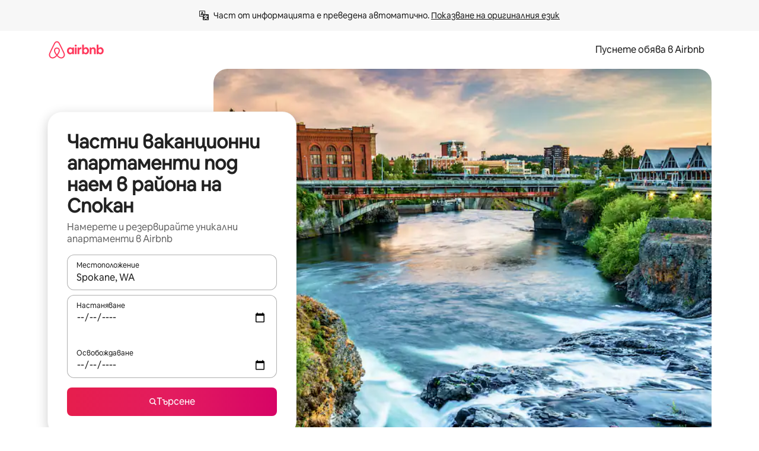

--- FILE ---
content_type: text/javascript
request_url: https://a0.muscache.com/airbnb/static/packages/web/bg/frontend/airmetro/browser/asyncRequire.7dcae99753.js
body_size: 60264
content:
__d(function(g,r,_i,a,m,_e,d){"use strict";let{getAirmetroPublicUrl:e}=r(d[0]);r(d[1])();let{CHINA_ASSET_HOST:t,DEFAULT_ASSET_HOST:n}=r(d[2]),o=r(d[3]).default,{isStyle:s}=r(d[4]);e();let l=Object.create(null),i=Object.create(null),c=Object.create(null),u=o("linaria-css")??{stylesheets:[],prefix:""},f=new Set(u.stylesheets.map(e=>`${u.prefix}${e}`));function h(e){if(!(e in c))throw ReferenceError(`Segment "${e}" is not registered`);return c[e]}let p=Object.create(null);function y(e){{var t;let n,o,l;if(p[e])return p[e];let i=[];s(e)?i.push(w(e)):i.push((t=e,n=document.createElement("script"),o=new Promise((e,o)=>{let s=n;if(!s)throw Error("Script was already unloaded");s.onload=e;let l=Error(`Failed to load script: ${t}`);s.onerror=()=>{o(l)},s.async=!0,s.crossOrigin="anonymous",s.src=x(t),document.documentElement.appendChild(s)}),l=()=>{if(!n)throw Error("Script was already unloaded");n.onload=null,n.onerror=null,n=null},o.then(l).catch(e=>{throw l(),e})));let c=Promise.all(i);return p[e]=c,c}}let E=new Set;function w(e,{deleteDuplicatedStyleTags:t=!1}={}){let n=e;if((e.startsWith("http")||e.startsWith("/"))&&(n=e),f.has(n))return Promise.resolve();let o=document.createElement("link");return new Promise((t,s)=>{let{styleSheets:l}=document;o.onloadcssdefined=e=>{let t=o.href,n=l.length;for(;n--;)if(l[n].href===t)return e();setTimeout(()=>{o.onloadcssdefined(e)})};let i=Error(`Failed to load stylesheet: ${e}`);o.onerror=()=>{s(i)},o.onload=()=>{o.setAttribute("media","all"),o.onloadcssdefined(t)},o.rel="stylesheet",o.type="text/css",o.crossOrigin="anonymous",o.href=n,o.setAttribute("media","print"),document.documentElement.appendChild(o)})}function x(e){return e.startsWith("http")||e.startsWith("/"),e}class $ extends Error{}function O(e,t,n){Object.entries(n).forEach(([n,o])=>{let s=o.map(o=>{if(void 0===t[o])throw ReferenceError(`Bad async module data, cannot locate index ${o} in the bundleRequestPaths array for segmentId=${n}`);return`${e}${t[o]}`});c[n]=s})}m.exports=function(e){if(!(e in l)){let t=!1;try{r(e),t=!0}catch{}try{!function(e,{cssOnly:t=!1}){if(!(e in l)){let n=Promise.all(h(e).filter(e=>!t||s(e)).map(e=>y(e)));l[e]=n}l[e]}(e,{cssOnly:t})}catch(n){let t=r(e);if(t)return Promise.resolve(t);throw new $(`Failed to async require ${e}`,n instanceof Error?{cause:n}:{})}}return e in i||(i[e]=l[e].catch(t=>{throw new $(`Failed to async require ${e}`,t instanceof Error?{cause:t}:{})}).then(()=>r(e))),i[e]},m.exports.getData=h,m.exports.setData=O,m.exports.addImportBundleNames=O,m.exports.load=y,m.exports.prefetch=function(e){if(!(e in c))throw ReferenceError(`Segment "${e}" is not registered`);c[e].filter(e=>!E.has(e)&&!p[e]).forEach(e=>{E.add(e);let t=document.createElement("link");t.rel="prefetch",t.crossOrigin="anonymous",t.href=x(e),t.as=s(e)?"style":"script",document.documentElement.appendChild(t)})},m.exports.loadStyles=w},"057569",["9ad496","44cd5c","4f7679","b2dff4","2f1cba"]);
__d(function(g,r,i,a,m,e,d){"use strict";function t(t){return t.split("?")[0].endsWith(".css")}Object.defineProperty(e,"__esModule",{value:!0}),e.isScript=function(n){return!t(n)},e.isStyle=t},"2f1cba",[]);
__d(function(g,r,i,a,m,e,d){"use strict";let t,l=r(d[0]).default||r(d[0]);m.exports=()=>t||(t=l("locale"))||"en"},"44cd5c",["b2dff4"]);
__d(function(g,r,i,a,m,e,d){"use strict";Object.defineProperty(e,"__esModule",{value:!0}),e.DEFAULT_ASSET_HOST=e.CHINA_ASSET_HOST=void 0,e.CHINA_ASSET_HOST="https://z1.muscache.cn",e.DEFAULT_ASSET_HOST="https://a0.muscache.com"},"4f7679",[]);
__d(function(g,r,i,a,m,e,d){"use strict";function t(){return"https://a0.muscache.com"}Object.defineProperty(e,"__esModule",{value:!0}),e.AIRMETRO_LOCALHOST=void 0,e.getAirmetroPublicUrl=t,e.getAirmetroRootPath=function(){return new URL(t(),"https://stub-host").pathname},e.getWebsocketUrl=function({hostname:t}){return String(new URL("/hot","wss://ws.metro.localhost.airbnb.com"))},e.AIRMETRO_LOCALHOST="//metro.localhost.airbnb.com"},"9ad496",[]);
__d(function(g,r,i,a,m,e,d){"use strict";Object.defineProperty(e,"__esModule",{value:!0}),e.default=function(n,o=!1){if(o||!Object.prototype.hasOwnProperty.call(t,n)){let o=window.document.getElementById(`data-${n}`);t[n]=o?.textContent?JSON.parse(o.textContent):null}return t[n]};let t={}},"b2dff4",[]);
__r("057569").setData("https://a0.muscache.com/airbnb/static/packages/web/", ["common/frontend/dls-icons/components/IcCompactMapsClothingStore16.d618fd7d2b.js","bg/frontend/landing-pages-accessibility/components/sections/productFeature/FiltersContextSheetContents.b1b54e6764.js","common/cd8a194df8.css","common/frontend/svg/components/highlights/IcSystemKominka32.ec839549c7.js","common/frontend/moment-more-formats/src/locale/nb.e05ae31236.js","common/8c72.1317f2c77a.js","common/frontend/dls-icons/components/IcSystemNoSurveillance32.8128018323.js","common/frontend/dls-icons/components/IcCompactWaterHot16.19ead60cbe.js","bg/frontend/dls-current/components/modals/contextSheet/ContextSheet.12aebbbdf1.js","common/b77f94d728.css","common/frontend/dls-icons/components/IcSystemOutletCover32.c7f2f41991.js","common/frontend/dls-icons/components/IcSystemWaterBottle32.c8f9dda4aa.js","bg/frontend/canvas-web-sections/sections/McpVerticalSearchMarqueeSection/McpVerticalSearchMarqueeSection.2231205370.js","common/9679.5d0eecd1da.js","common/8aaf.d3764583cc.js","bg/5aa7.688ebcccb7.js","bg/8506.8f3616b981.js","bg/85e9.1c9ff22113.js","common/4f98acaba9.css","common/26f621a679.css","common/34a2595f93.css","common/7fab793944.css","common/c13cc1aa7d.css","common/8ac44ea6d1.css","common/frontend/dls-icons/components/IcFeatureEye48.672e5bb06c.js","common/frontend/dls-icons/components/IcSystemHammer32.5173830395.js","common/frontend/dls-icons/components/IcSystemDoubleVanity32.806adb902f.js","common/frontend/dls-icons/components/IcCompactHistoricHome16.047e4767c6.js","common/frontend/dls-icons/components/IcCompactParkingStreet16.57356ef8ae.js","common/frontend/landing-pages-query/section-containers/quick-stats/QuickStatsSectionContainer.43e4634a9a.js","common/97bdfedaab.css","bg/frontend/landing-pages-query/section-containers/services/FeaturedServicesSectionContainer.dbd8b3bd30.js","common/b361.12f5e0e964.js","common/d5e8945bba.css","common/7f3d7d6b2a.css","common/frontend/dls-icons/components/IcCompactWardrobe16.c22cdfb4bb.js","common/frontend/dls-icons/components/IcSystemViewOcean32.5587a9df0e.js","common/frontend/dls-icons/components/IcSystemYaleKeypad32.4489abb1cf.js","bg/frontend/user-challenges-contrib/containers/frictions/NewPhoneCodeInputContainer.28cc7f43c1.js","common/dfe9.4a5fcd01f6.js","common/ac64.6c04ce7192.js","bg/3308.0491685e92.js","bg/8336.6adbd8f3ee.js","bg/61d8.ef0a4264ba.js","common/39f8948c8e.css","common/64ad905c8c.css","common/6800ce0ce3.css","common/frontend/dls-legacy-16-icons/IconCommentPositive.becfde5b01.js","common/frontend/dls-icons/components/IcCompactCuisineFrench16.b384b2b100.js","common/frontend/dls-icons/components/IcSocialQqStaticColor32.5f5bf5074b.js","common/frontend/dls-icons/components/IcSystemRiad32.ef74e96d2b.js","common/frontend/dls-legacy-16-icons/IconSmokeDetector.4dc3fe5a0a.js","common/frontend/dls-icons/components/IcProgramSystemClean15Pt32.e841a26f74.js","common/frontend/dls-icons/components/IcSystemCuisineMexican32.ef05c2901d.js","bg/frontend/friction-appeals-v2/components/ReviewAndSubmit/ReviewAndSubmit.663fb043ad.js","common/c6a9.dfbac8bd90.js","bg/2105.2c732b6fc0.js","bg/c569.9c260f3808.js","bg/0dd5.85c4cb86aa.js","bg/4f9f.0b98ca81c8.js","common/c2292553f9.css","common/279214cd00.css","common/6544154386.css","common/4c9d9ed770.css","common/8edef52955.css","bg/frontend/canvas-web-sections/sections/McpLoginSection/McpLoginSection.779bdd5592.js","common/bd60d19081.css","common/frontend/dls-icons/components/IcSystemPottery32.00af99dfa8.js","common/frontend/dls-icons/components/IcCompactTowerPisa16.fd9f6ea1f2.js","common/frontend/dls-icons/components/IcCompactPrivateBedroom16.2edd6afd30.js","common/frontend/dls-icons/components/IcCompactSuperhostAvatar16.2105fc4cad.js","common/frontend/dls-icons/components/IcCompactCuisineMoroccan16.367e623ea9.js","common/frontend/dls-icons/components/IcSystemAudioMicMute32.decd6ce007.js","common/frontend/dls-icons/components/IcSocialWechatMoments32.0264c37f7f.js","common/node_modules/adyen-web-v5/dist/adyen.4babe354cd.js","common/frontend/dls-icons/components/IcSocialFbMessengerStaticColor32.17126a3715.js","common/frontend/dls-icons/components/IcCompactCuisineThai16.6314424be5.js","common/frontend/dls-icons/components/IcSystemNoPool32.daf7b79ea8.js","common/frontend/dls-icons/components/IcSystemSustainableHome32.81cdb86f24.js","common/frontend/dls-icons/components/IcCompactNatureParkAlt16.26caccd772.js","common/frontend/dls-icons/components/IcCompactDiaper16.e27e09b8f8.js","common/frontend/dls-icons/components/IcCompactLakehouse16.a6e91502c4.js","common/frontend/hyperloop-browser/shims_post_modules.6052315266.js","common/frontend/dls-icons/components/IcCompactFutonJapanese16.6bb63703bc.js","common/frontend/dls-icons/components/IcSystemInstantPay32.d7b6ce7cc8.js","common/frontend/dls-icons/components/IcSystemMinsu32.581c6821a7.js","common/frontend/dls-legacy-16-icons/IconAirConditioning.f958447731.js","common/frontend/dls-legacy-16-icons/IconSoap.09779a66a3.js","common/frontend/dls-icons/components/IcSystemWebcam32.2ff6277d4b.js","common/frontend/moment-more-formats/src/locale/me.b1165aa316.js","common/frontend/dls-icons/components/IcCompactHostServiceProviders16.c4c796d57b.js","common/frontend/dls-icons/components/IcCompactTv16.06990a7c27.js","common/frontend/dls-icons/components/IcCompactGlobeOutline16.02b6449436.js","bg/frontend/airlock-platform-current/utils/renderAirlock.85305876ff.js","common/e2da.c2c4778107.js","common/9a38.7b6c576a72.js","common/48f7.71fc351cd5.js","common/daa0.aa5d6bc93e.js","common/6aa5abda21.css","common/282f242c9d.css","common/1879e20127.css","common/frontend/dls-icons/components/IcSystemMapsTrainStation32.2c64ee737b.js","common/frontend/dls-icons/components/IcProgramHostCouncilStaticColor32.538885efd5.js","common/frontend/dls-icons/components/IcCompactStop16.cf46ae1170.js","common/frontend/dls-legacy-16-icons/IconLockAlt.c82a9fcf3d.js","common/frontend/landing-pages-query/section-containers/header/HeaderSectionContainer.a9bd5b8794.js","common/c347.3e2c622c99.js","bg/39cd.8fe22b6712.js","common/a66e862301.css","common/ad60055771.css","common/frontend/dls-icons/components/IcCompactSeatingAreaChair16.6bb8e43d50.js","common/frontend/dls-icons/components/IcSystemCalendarUnmarkedStroked.5ba63ce2e1.js","common/frontend/dls-icons/components/IcCompactAlertCheck16.ea0b6bae14.js","common/frontend/dls-icons/components/IcSystemSort32.be2e1ef797.js","common/frontend/dls-icons/components/IcCompactMapsCasino16.1b1be8638d.js","bg/frontend/user-challenges-contrib/containers/frictions/PhoneVerificationWithNumberPhoneInputContainer.56c6f058a5.js","bg/0213.ad4f76b3b3.js","common/c34f.12c9b9335b.js","common/2ad4f5bc8a.css","common/fb364add2a.css","bg/frontend/privacy-hub/containers/PrivacyHubPage.db9b38084c.js","common/e18a.e9e13a26ba.js","common/0c01.1dd2e29cab.js","common/0a2f.411bade0ca.js","bg/7c10.30905a03a0.js","bg/925c.24b922b826.js","common/fd12.5e605477e4.js","common/207d5f8150.css","common/412d3a7a1f.css","common/7c7da52f7a.css","common/ec7ea10f9a.css","common/frontend/photo-viewer/components/Video.25b194b57f.js","bg/ea88.3ef5bc2bd8.js","common/2b4fa52654.css","common/f7ebbe68df.css","common/frontend/dls-icons/components/IcSystemEndCall32.52b27afad3.js","common/frontend/dls-icons/components/IcSystemAutoFlash32.2b9f4aa52b.js","common/frontend/dls-icons/components/IcCompactGiftcard16.581fc800eb.js","common/frontend/dls-icons/components/IcFeatureGraphDown48.8c257c5d26.js","common/frontend/dls-icons/components/IcSystemMessageTemplate32.a449b3cfda.js","common/frontend/moment-more-formats/src/locale/fi.4485d52079.js","bg/frontend/user-challenges-contrib/containers/frictions/contact_kba/ContactKbaPaymentSelectContainer.50b27a7ac0.js","bg/d9d6.edd01f24ea.js","common/frontend/dls-icons/components/IcSystemMapsAirport32.0ddeb103e9.js","common/frontend/dls-icons/components/IcSystemSharedHome32.1aa25aa6d8.js","common/frontend/dls-legacy-16-icons/IconCenteredIndicatorQuickResponses.0f6c6d35f1.js","common/frontend/landing-pages-beta-program/routes/NdaPageRoute/NdaPageQuery-document.niobe.fa25ba2fe0.js","common/frontend/dls-icons/components/IcSystemStairs32.4151c5ed91.js","common/frontend/dls-icons/components/IcSystemFirstAidKit32.e3c211ac65.js","common/frontend/dls-icons/components/IcSystemListingsStroked.1bcde47761.js","common/frontend/dls-icons/components/IcSystemBelo32.53e631e007.js","common/frontend/dls-icons/components/IcSystemHostPerformanceStroked.2dde3df175.js","common/frontend/dls-icons/components/IcSystemHostReservations32.142daae1ce.js","common/frontend/dls-icons/components/IcSystemCat32.8dc3802a2b.js","bg/frontend/landing-pages-cohosting-ui/containers/TextHeroSectionContainer.faa3f59f4d.js","common/e4ef.466d64fb67.js","common/a629b91ca3.css","common/fe460e244c.css","common/frontend/dls-icons/components/IcCompactSofa16.df340de6a7.js","common/frontend/dls-legacy-16-icons/IconHairDryer.3c6186b92b.js","common/frontend/canvas-web-sections/sections/McpMediaSection/McpMediaSection.047888f9e1.js","bg/7017.a7a69352a5.js","bg/c5a8.7fcfff2102.js","common/4d0c.c0ceb2a49e.js","bg/2140.553fce8b7b.js","bg/1420.df1c4bbdec.js","common/e6ceccc6cc.css","common/6c4306a879.css","common/fba0eddf0f.css","common/b36545c345.css","common/3663d0905c.css","common/frontend/google-recaptcha/utils/maybeGetRecaptcha.e602724f3c.js","common/frontend/listing-card/components/parts/PassportCard/SmallContextSheet.c633cf283a.js","common/39e377fcaa.css","common/frontend/dls-icons/components/IcSystemHostHelp32.446b31d830.js","common/frontend/dls-icons/components/IcCompactPortableWifi16.90ae877d0d.js","common/frontend/dls-icons/components/IcCompactAlertBell16.67c084f1cd.js","common/frontend/privacy-hub/containers/PrivacyHubPage.prepare.ee31d8db84.js","common/frontend/dls-icons/components/IcCompactToiletUpright16.6fb5d74a6d.js","common/frontend/landing-pages-beta-program/routes/PublicGuestOptInRoute/PublicGuestOptInRoute.prepare.33cf6a22b3.js","common/frontend/dls-icons/components/IcSocialSpotifyStaticColor32.48fd6d8f70.js","common/frontend/dls-icons/components/IcCompactHostAssign16.01d6856a0b.js","common/frontend/seo-loop/routeHandler.9a8337f848.js","common/b7d9.551822d9e2.js","common/frontend/seo-loop/apps/seo-loop-util-app/initializer.b5e80bee30.js","common/57a4.c9d02cdb26.js","common/217f.9224ff4b74.js","common/2148.7d59eb38df.js","common/node_modules/@builder.io/partytown/index.51c754d7a5.js","common/frontend/do-conversions/index.f26ce10e96.js","common/frontend/localpost/configureAPI.761dfdc4bc.js","common/frontend/airlock-ui/components/AirlockModal/index.62fa1b723b.js","common/01267490ca.css","bg/frontend/airlock-platform/utils/triggerAirlock/index.890e58a12c.js","bg/3f29.e5bfa51fa3.js","bg/a71f.76cb86e73d.js","common/b1135fb555.css","common/48c04b0a1c.css","bg/frontend/friction-v2-webview-test-friction/components/V2WebviewTestFrictionFriction.dc3981e20c.js","common/ce2bea4b9e.css","bg/frontend/friction-2fa-totp/components/PhoneVerificationVia2FATOTPFriction.9324db137c.js","common/7977153d5f.css","bg/frontend/friction-three-d-secure-verification/components/ThreeDSecureVerificationFriction.a068a98014.js","common/6111301a08.css","bg/frontend/friction-three-d-secure-verification-2/components/ThreeDSecureVerification2Friction.4a87543245.js","common/68cc332749.css","bg/frontend/friction-coworker-email/index.be75df6981.js","common/a068ccc516.css","common/frontend/airlock-flow-views/components/RenderlessOutroView.5b48a64ff1.js","common/frontend/phone-number-masking/components/QuickReplyPhoneMaskingFriction/QuickReplyPhoneMaskingFriction.563d0ce77a.js","common/2d6d.f974e879a1.js","common/5ae1.c8f3514d76.js","bg/3d16.106145598c.js","bg/c99c.d60678578a.js","common/a9a579c220.css","common/1d7582d1e3.css","common/040b9e99e1.css","common/abdfbf3486.css","bg/frontend/friction-push-notification/index.92be3dcb9e.js","common/0ee89de3ba.css","bg/frontend/friction-platform-test/components/PlatformTestFriction.4ee501d53e.js","common/8d4772d481.css","bg/frontend/friction-plaid-credit-card-verification/index.af28eaf9b2.js","common/c591be9c07.css","bg/frontend/phone-number-masking/components/PostBookingTakeOffPlatformWarningFriction/PostBookingTakeOffPlatformWarningFriction.3d5f9941b2.js","bg/4e4b.9349c38bd7.js","common/1b77296f30.css","common/b1faf1eb1b.css","bg/frontend/phone-number-masking/components/PhoneMaskingFriction/PhoneMaskingNuxForNumberReplacementFriction.c3cc18e420.js","common/0420e35849.css","bg/frontend/friction-phone-text/components/PhoneVerificationViaTextFriction.bf9e7788fa.js","common/e9c69d3fb4.css","bg/frontend/friction-phone-verification-via-otp/components/PhoneVerificationViaWhatsappFriction/index.9d71d3578e.js","common/267f72ee0f.css","bg/frontend/friction-phone-call/components/PhoneVerificationViaCallFriction.76d6217c31.js","bg/frontend/friction-paypal-verification/index.fd7c74d4c4.js","common/869040e165.css","bg/frontend/friction-payment-authentication-three-d-secure/components/PaymentAuthenticationThreeDSecureFriction.94bdb983cf.js","common/8fbf275829.css","bg/frontend/friction-passkey-verification/index.daacb16a61.js","common/99d3.559fe4a9b7.js","bg/26e0.69a28f8f69.js","common/7e9b7999c5.css","common/8c66072cec.css","bg/frontend/friction-passkey-registration/index.9f56fd523a.js","common/af19ce4fdf.css","bg/frontend/account-fov/components/IdentityVerificationFriction.ab782a7857.js","bg/06c6.586b002ccc.js","common/69da.d57558f5af.js","common/380d.45f2294481.js","bg/5452.ebf1a0f75d.js","bg/9343.8de63809e2.js","common/f111ef8d05.css","common/57c87b9052.css","common/51a2c45d26.css","common/86d3eb92ef.css","bg/frontend/airlock-flow-views/components/GenericViewSelection/index.d22b3af294.js","common/37011638bf.css","common/frontend/friction-generic-redirect/components/GenericRedirectFriction.25dc866aab.js","bg/frontend/friction-account-verification-via-two-way-sms-for-payment/index.00cf580ec4.js","common/1c1ca69faa.css","bg/frontend/friction-account-verification-via-two-way-sms/components/AccountVerificationViaTwoWaySmsForAOVFriction/index.8474d8ac44.js","common/08e1ffc067.css","bg/frontend/friction-email-code/components/EmailCodeVerificationFriction.2b9f83030a.js","common/5beb458301.css","bg/frontend/airlock-sdui/index.5431d8460d.js","common/e21c.119005e026.js","bg/ed07.e532018a47.js","common/fd47.e69b111875.js","common/0a75.8a92037723.js","bg/e15e.29e7fce80a.js","common/67f342a53d.css","common/cf994bc49f.css","common/7c060839ad.css","common/50a86cd4b1.css","common/4136a68333.css","bg/frontend/friction-china-captcha/index.2e90102c0a.js","common/67b40251ba.css","bg/frontend/friction-recaptchav2/components/RecaptchaV2Friction/index.e3d4817ca3.js","common/8623201c66.css","bg/frontend/friction-become-user-verification-via-two-way-sms/components/BecomeUserConsentViaTwoWaySms/index.5019fac741.js","common/34f1dd4aa6.css","bg/frontend/friction-appeals/components/AppealsFriction.639bc0a2bf.js","common/73f4.e6641b1619.js","bg/b494.947e7300ee.js","common/e5b6a18625.css","common/a8b0a1268f.css","bg/frontend/friction-payouts/index.6258bc5ed8.js","common/1c44f9d695.css","bg/frontend/friction-auto-rejection-with-fallback/index.f6c1c2cd2b.js","common/5b74b90297.css","bg/frontend/friction-auto-rejection/index.99a8a0e859.js","bg/9c4b.6f7b51d7ea.js","common/3b5d8b5e0a.css","common/9a22aa1c3c.css","bg/frontend/friction-arkose-bot-detection/components/ArkoseBotDetectionFriction/index.6ab5ff9d70.js","common/af760e20dd.css","bg/frontend/friction-appeals-v2/components/UploadFiles/UploadFiles.2791f642cd.js","common/d65f0387a3.css","bg/frontend/friction-appeals-v2/components/Statement/Statement.b37cbee120.js","common/89c7b9600f.css","bg/frontend/friction-appeals-v2/components/PrepareAppeal/PrepareAppeal.3f21277af3.js","bg/9da0.ea38a63838.js","common/9170b2928f.css","common/fbb99c49a4.css","bg/frontend/friction-appeals-v2/components/Outro/Outro.25d8456c51.js","common/95d0511c15.css","bg/frontend/friction-appeals-v2/components/Timeline/Timeline.379b16dbaa.js","common/69ffe93f2c.css","bg/frontend/friction-appeals-v2/components/Intro/Intro.227fdbaa2a.js","common/a8b6ac5f42.css","bg/frontend/simple-footer/variants/base/FooterWithBottomSpacing.4863825a46.js","bg/8ccf.cd220bcb6e.js","common/59fe2c9b20.css","common/341ef3ec6f.css","bg/frontend/locale-settings/containers/language/LanguageSelectorModalContainer.79e7d8e0f5.js","bg/1e0f.5feb3a6435.js","common/69b657adac.css","common/e04145b3fc.css","bg/frontend/locale-settings/containers/currency/CurrencySelectorModalContainer.3521bd7e06.js","bg/9c9c.ffad7f0bde.js","common/0644ecfb32.css","common/frontend/friction-appeals-v2/components/IdVerification/IdVerification.fbbeadd642.js","common/72cd9cac83.css","common/frontend/account-fov/utils/launchFovFlowModal.b2a650eb5e.js","common/frontend/account-fov/components/AccountFovModal/AccountFovModalContextSheet.f8d84c1e94.js","common/8f3e98b65e.css","bg/frontend/account-fov/components/modal/HelpInfoModalContent.81c6b93ef1.js","common/frontend/friction-appeals-v2/components/BackgroundCheck/BackgroundCheck.bb29742f6a.js","common/2062ee1c3d.css","bg/frontend/onboarding/components/actionTray/ActionTrayContainer.8320e46cb7.js","common/3ef7.1b1787fef0.js","common/3428f3fb9b.css","bg/frontend/navi/presenters/HostGlobalBanner/HostGlobalBanner.f6b2274135.js","common/798ec79bcb.css","bg/frontend/navi/presenters/HostGlobalBanner/AggregateModalContent.81ac616147.js","common/6ea8b943fa.css","common/frontend/navi/presenters/CanvasAnnouncement/CanvasAnnouncement.8951db39d8.js","common/33f8.92fafe00b2.js","common/1bdf.2e1f1f5c86.js","common/bafa8fdbb2.css","common/f579f4607c.css","common/8b5b269e09.css","common/frontend/media/components/video/utils/hls.6dba84a74f.js","common/node_modules/mux-embed/dist/mux.8af474ced9.js","common/frontend/canvas-channels-shared/components/Icon/IconServer.e40f7a9b44.js","common/aa76872419.css","common/frontend/dls-icons/components/IcCompactStopwatch16.84e716344b.js","common/frontend/dls-icons/components/IcSystemRunningShoe32.1dfedeaf61.js","common/frontend/dls-icons/components/IcSystemRunning32.5c05a8f305.js","common/frontend/dls-icons/components/IcSystemYoga32.73512028a7.js","common/frontend/dls-icons/components/IcSystemIconTicket32.2c4c6202d4.js","common/frontend/dls-icons/components/IcSystemBullseye32.ae9edf8109.js","common/frontend/dls-icons/components/IcFeatureFilters48.9a0e83bb73.js","common/frontend/dls-icons/components/IcSystemFuton32.c8cf4b1904.js","common/frontend/dls-icons/components/IcCompactHistory16.696e1eecb4.js","common/frontend/dls-icons/components/IcCompactHostHelpAlt16.5e01c27fd0.js","common/frontend/dls-icons/components/IcCompactSettingsGearAlt16.b421e3bccd.js","common/frontend/dls-icons/components/IcCompactHostNotificationsAlt16.049531b07f.js","common/frontend/dls-icons/components/IcCompactProfileAlt16.4bab66d0a7.js","common/frontend/dls-icons/components/IcCompactMessagesAlt16.1811ef1b31.js","common/frontend/dls-icons/components/IcCompactBeloAlt16.d2ff3a36ed.js","common/frontend/dls-icons/components/IcCompactHeartAlt16.d8701e03ef.js","common/frontend/dls-icons/components/IcSystemHotSprings32.8cc7857d90.js","common/frontend/dls-icons/components/IcSystemPrivateOnsen32.6638cce7b0.js","common/frontend/dls-icons/components/IcSystemFutonJapanese32.a2214ed218.js","common/frontend/dls-icons/components/IcSystemUmbrella32.d1afd537bb.js","common/frontend/dls-icons/components/IcSystemTour32.38183bbe4c.js","common/frontend/dls-icons/components/IcSystemMassageTable32.1a255dc2e4.js","common/frontend/dls-icons/components/IcSystemLocationStroked.4359db5b21.js","common/frontend/dls-icons/components/IcCompactPaperclip16.c0996b5900.js","common/frontend/dls-icons/components/IcSystemProfileStroked.f09a8120ec.js","common/frontend/dls-icons/components/IcSystemHeartStroked.536db5cbf9.js","common/frontend/dls-icons/components/IcSystemBeloStroked.18c37ecffa.js","common/frontend/dls-icons/components/IcSystemStarBright32.dbaf295632.js","common/frontend/dls-icons/components/IcSystemArrowSwitch32.9b99ef908b.js","common/frontend/dls-icons/components/IcSystemMessageRead32.0ea0811c67.js","common/frontend/dls-icons/components/IcSystemNanny32.70e30feb8d.js","common/frontend/dls-icons/components/IcSystemFrisbee32.e731d45765.js","common/frontend/dls-icons/components/IcSystemTaiChi32.f3a37a5284.js","common/frontend/dls-icons/components/IcSystemSumoWrestling32.b73c4b9143.js","common/frontend/dls-icons/components/IcSystemRugby32.57f815dbf4.js","common/frontend/dls-icons/components/IcSystemRowing32.ca4ecdbbda.js","common/frontend/dls-icons/components/IcSystemRollerSkates32.c1c0367218.js","common/frontend/dls-icons/components/IcSystemCowboyBoot32.193c4e3b1b.js","common/frontend/dls-icons/components/IcSystemPickleball32.f65db640df.js","common/frontend/dls-icons/components/IcSystemPadel32.3e66ac1aa9.js","common/frontend/dls-icons/components/IcSystemHelmet32.6aeae5c7ea.js","common/frontend/dls-icons/components/IcSystemLuge32.157d6bec53.js","common/frontend/dls-icons/components/IcSystemLacrosse32.da75d19069.js","common/frontend/dls-icons/components/IcSystemMartialArts32.acaf9ad767.js","common/frontend/dls-icons/components/IcSystemHorseshoe32.b3097bd905.js","common/frontend/dls-icons/components/IcSystemHandball32.0a9322625f.js","common/frontend/dls-icons/components/IcSystemGymnastics32.5559ec9a13.js","common/frontend/dls-icons/components/IcSystemIceSkates32.bf2a13f3f4.js","common/frontend/dls-icons/components/IcSystemFieldHockey32.634a07f2d6.js","common/frontend/dls-icons/components/IcSystemFencing32.2646425f7a.js","common/frontend/dls-icons/components/IcSystemDodgeball32.917e4d78ae.js","common/frontend/dls-icons/components/IcSystemDance32.f2bdbcebff.js","common/frontend/dls-icons/components/IcSystemCurling32.0f990dec0c.js","common/frontend/dls-icons/components/IcSystemCricket32.638a4b986e.js","common/frontend/dls-icons/components/IcSystemBoxingGlove32.b9337bbcb8.js","common/frontend/dls-icons/components/IcSystemBobsled32.b5426bf90f.js","common/frontend/dls-icons/components/IcSystemSpeedometer32.7f0c400f0e.js","common/frontend/dls-icons/components/IcSystemPuzzlePiece32.916371c67c.js","common/frontend/dls-icons/components/IcSystemMakeup32.6b779b1b75.js","common/frontend/dls-icons/components/IcSystemSportJersey32.2aff4cca5a.js","common/frontend/dls-icons/components/IcSystemKnittingYarn32.1a25e1da01.js","common/frontend/dls-icons/components/IcFeaturePaymentFailed48.bf33605092.js","common/frontend/dls-icons/components/IcFeatureCancelRemove48.35181e3e15.js","common/frontend/dls-icons/components/IcSystemMapsSubwayStation32.d328e40ede.js","common/frontend/dls-icons/components/IcSystemHanok32.5cdef26091.js","common/frontend/dls-icons/components/IcSystemMountainTop32.a56c201fc3.js","common/frontend/dls-icons/components/IcSystemHostPropertiesAll32.92f9f324f7.js","common/frontend/dls-icons/components/IcSystemBaseball32.fd54621420.js","common/frontend/dls-icons/components/IcSystemSkateboarding32.929ac7e179.js","common/frontend/dls-icons/components/IcSystemChess32.23f4dc715a.js","common/frontend/dls-icons/components/IcSystemAnime32.04ef0900ab.js","common/frontend/dls-icons/components/IcSystemBowling32.deacd73fec.js","common/frontend/dls-icons/components/IcSystemClimbingRope32.6a25c4b7fe.js","common/frontend/dls-icons/components/IcSystemIceHockey32.bf00081dce.js","common/frontend/dls-icons/components/IcSystemNavListings32.d65facd1fc.js","common/frontend/dls-icons/components/IcDoorcodeHouse32.1bfa85d5ff.js","common/frontend/dls-icons/components/IcDoorcodeLock32.e606974f10.js","common/frontend/dls-icons/components/IcDoorcodeCheck32.8f89d7e4a7.js","common/frontend/dls-icons/components/IcDoorcodeAugustLogo32.8505db1db6.js","common/frontend/dls-icons/components/IcDoorcodeYaleLogo32.f7a0ecaeb0.js","common/frontend/dls-icons/components/IcDoorcodeNine32.eeb0e477e0.js","common/frontend/dls-icons/components/IcDoorcodeEight32.6a323b339e.js","common/frontend/dls-icons/components/IcDoorcodeSeven32.e732bf700a.js","common/frontend/dls-icons/components/IcDoorcodeSix32.82122730c8.js","common/frontend/dls-icons/components/IcDoorcodeFive32.1c101a02b9.js","common/frontend/dls-icons/components/IcDoorcodeFour32.952629042b.js","common/frontend/dls-icons/components/IcDoorcodeThree32.3733ea5d6b.js","common/frontend/dls-icons/components/IcDoorcodeTwo32.b2df092803.js","common/frontend/dls-icons/components/IcDoorcodeOne32.808e85cc24.js","common/frontend/dls-icons/components/IcDoorcodeZero32.274c60bea5.js","common/frontend/dls-icons/components/IcSystemSchlageLogo24.3d19b284ad.js","common/frontend/dls-icons/components/IcSystemAugustLogo24.5e84d6337d.js","common/frontend/dls-icons/components/IcSystemYaleLogo24.85aa43de59.js","common/frontend/dls-icons/components/IcSystemNoSmartlock32.a5a6cac4dc.js","common/frontend/dls-icons/components/IcSystemSchlageSmartlock32.47f3761b71.js","common/frontend/dls-icons/components/IcSystemYaleSmartlock32.21d3f22c27.js","common/frontend/dls-icons/components/IcSystemAugustSmartlock32.b5e3aba724.js","common/frontend/dls-icons/components/IcSystemArcadeMachine32.027a5a1b35.js","common/frontend/dls-icons/components/IcSystemPrivateBedroom32.0f965eac90.js","common/frontend/dls-icons/components/IcSystemSocialInteraction32.c30862650b.js","common/frontend/dls-icons/components/IcSystemMagicWand32.dbf59ce3fe.js","common/frontend/dls-icons/components/IcSystemBriefcase32.110f264ca9.js","common/frontend/dls-icons/components/IcSystemMapsMusic32.b6db0895ed.js","common/frontend/dls-icons/components/IcSystemMapsSchoolUniversity32.d9008b4641.js","common/frontend/dls-icons/components/IcSystemNoLockOnDoor32.cab2ab834a.js","common/frontend/dls-icons/components/IcSystemHostListingResidential32.26ed87e55d.js","common/frontend/dls-icons/components/IcSystemProfile32.2c97965a9a.js","common/frontend/dls-icons/components/IcSystemToiletUpright32.fa40d2a8bb.js","common/frontend/dls-icons/components/IcSystemWrestling32.d8e3b6f8e6.js","common/frontend/dls-icons/components/IcSystemWhirlpool32.b49d105b47.js","common/frontend/dls-icons/components/IcSystemButler32.073dc49194.js","common/frontend/dls-icons/components/IcSystemPersonWalk32.fbee17c981.js","common/frontend/dls-icons/components/IcSystemMapsSupermarket32.3135f69335.js","common/frontend/dls-icons/components/IcSystemMapsStore32.96e86691cb.js","common/frontend/dls-icons/components/IcSystemMapsRestaurant32.a5ea15d688.js","common/frontend/dls-icons/components/IcSystemMapsDepartmentStore32.2afc5d34bc.js","common/frontend/dls-icons/components/IcSystemMapsArtGallery32.1e0935965c.js","common/frontend/dls-icons/components/IcSystemGlobeStand32.8721ea4739.js","common/frontend/dls-icons/components/IcSystemVesselSink32.bdcb1e6399.js","common/frontend/dls-icons/components/IcSystemYurt32.f45aec5a23.js","common/frontend/dls-icons/components/IcSystemWhiteGloveService32.14d2d4b76a.js","common/frontend/dls-icons/components/IcSystemWindowView32.05cc5a8715.js","common/frontend/dls-icons/components/IcSystemWindmill32.82bdcacf78.js","common/frontend/dls-icons/components/IcSystemUfo32.177e89787c.js","common/frontend/dls-icons/components/IcSystemTowerPisa32.01ddb32305.js","common/frontend/dls-icons/components/IcSystemTower32.6f77e7dce1.js","common/frontend/dls-icons/components/IcSystemHostTeamStroked.9b54bc5ef2.js","common/frontend/dls-icons/components/IcSystemTeaMug32.7f649f339e.js","common/frontend/dls-icons/components/IcSystemSurfboard32.3d37760ad7.js","common/frontend/dls-icons/components/IcSystemSkiIn32.257d374c69.js","common/frontend/dls-icons/components/IcSystemShippingContainer32.a908cd5419.js","common/frontend/dls-icons/components/IcSystemShepherdHut32.e94fd190d7.js","common/frontend/dls-icons/components/IcSystemRyokan32.5c4d6c97e5.js","common/frontend/dls-icons/components/IcSystemPalmTree32.f886b0e50f.js","common/frontend/dls-icons/components/IcSystemOffTheGrid32.8a3f2283f1.js","common/frontend/dls-icons/components/IcSystemMansion32.522cedae4b.js","common/frontend/dls-icons/components/IcSystemFlipId32.62f6bcbb1f.js","common/frontend/dls-icons/components/IcSystemLakehouse32.8db7c8e15f.js","common/frontend/dls-icons/components/IcSystemLake32.5d76e0b7d3.js","common/frontend/dls-icons/components/IcSystemHutStraw32.f66b134879.js","common/frontend/dls-icons/components/IcSystemHistoricHome32.2e0ab0e641.js","common/frontend/dls-icons/components/IcSystemGrapes32.d1119639e8.js","common/frontend/dls-icons/components/IcSystemFarm32.c35d39e469.js","common/frontend/dls-icons/components/IcSystemEarthHouse32.710f6ed9d1.js","common/frontend/dls-icons/components/IcSystemDomeHouse32.39b11940d5.js","common/frontend/dls-icons/components/IcSystemDammuso32.9370ebe1ef.js","common/frontend/dls-icons/components/IcSystemCycladicHouse32.897c1354c3.js","common/frontend/dls-icons/components/IcSystemCountryHome32.4d90210aa8.js","common/frontend/dls-icons/components/IcSystemChefsHat32.03eb165da7.js","common/frontend/dls-icons/components/IcSystemCastle32.f4b0a932a9.js","common/frontend/dls-icons/components/IcSystemCampground32.05ab0b6cff.js","common/frontend/dls-icons/components/IcSystemCamperTrailer32.03e1dfecf7.js","common/frontend/dls-icons/components/IcSystemCabin32.49051a44fa.js","common/frontend/dls-icons/components/IcSystemBeachfront32.6f1d94e868.js","common/frontend/dls-icons/components/IcSystemBarn32.ba52cde99a.js","common/frontend/dls-icons/components/IcSystemArtPalette32.c851a87ae1.js","common/frontend/dls-icons/components/IcSystemAFrameCabin32.b10b5649a5.js","common/frontend/dls-icons/components/IcCompactYurt16.edaafab32e.js","common/frontend/dls-icons/components/IcCompactWhiteGloveService16.be243c74fa.js","common/frontend/dls-icons/components/IcCompactWindowView16.c1ff645328.js","common/frontend/dls-icons/components/IcCompactWindmill16.ec9d8283cd.js","common/frontend/dls-icons/components/IcCompactUfo16.a5b790331f.js","common/frontend/dls-icons/components/IcCompactTreeHouse16.ada452f609.js","common/frontend/dls-icons/components/IcCompactTower16.6829311835.js","common/frontend/dls-icons/components/IcCompactTinyHouse16.68efd88a0e.js","common/frontend/dls-icons/components/IcCompactTeaMug16.133484028b.js","common/frontend/dls-icons/components/IcCompactSurfboard16.6cfa046b49.js","common/frontend/dls-icons/components/IcCompactSkiIn16.f1499cf018.js","common/frontend/dls-icons/components/IcCompactShippingContainer16.86103384ef.js","common/frontend/dls-icons/components/IcCompactShepherdHut16.fd4e363965.js","common/frontend/dls-icons/components/IcCompactSharedHome16.95cb7174e0.js","common/frontend/dls-icons/components/IcCompactRyokan16.82fe7ba1e8.js","common/frontend/dls-icons/components/IcCompactRiad16.9c89822e28.js","common/frontend/dls-icons/components/IcCompactPiano16.aa9932d669.js","common/frontend/dls-icons/components/IcCompactPalmTree16.f664dc8256.js","common/frontend/dls-icons/components/IcCompactOffTheGrid16.b063700816.js","common/frontend/dls-icons/components/IcCompactNaturePark16.5952b68e08.js","common/frontend/dls-icons/components/IcCompactMinsu16.5d25ab0091.js","common/frontend/dls-icons/components/IcCompactMapsResort16.9195c16e63.js","common/frontend/dls-icons/components/IcCompactMansion16.b5638a9c91.js","common/frontend/dls-icons/components/IcCompactLake16.590b5b04e4.js","common/frontend/dls-icons/components/IcCompactIsland16.de896199eb.js","common/frontend/dls-icons/components/IcCompactHutStraw16.e7af3023f0.js","common/frontend/dls-icons/components/IcCompactHouseboat16.6a3af78cd1.js","common/frontend/dls-icons/components/IcCompactGrapes16.00e6f919ef.js","common/frontend/dls-icons/components/IcCompactFarm16.8c85f69152.js","common/frontend/dls-icons/components/IcCompactEarthHouse16.94ec268221.js","common/frontend/dls-icons/components/IcCompactDomeHouse16.a4bafbcc12.js","common/frontend/dls-icons/components/IcCompactDesignerHouse16.33c78c65dc.js","common/frontend/dls-icons/components/IcCompactDesertCactus16.b76bcbed71.js","common/frontend/dls-icons/components/IcCompactDammuso16.6a72e4d62f.js","common/frontend/dls-icons/components/IcCompactCycladicHouse16.9cd889af72.js","common/frontend/dls-icons/components/IcCompactCountryHome16.3fbc674558.js","common/frontend/dls-icons/components/IcCompactChefsHat16.d20dc6a0fc.js","common/frontend/dls-icons/components/IcCompactCave16.71944157c0.js","common/frontend/dls-icons/components/IcCompactCastle16.dfab5d487f.js","common/frontend/dls-icons/components/IcCompactCasaParticular16.07251e312d.js","common/frontend/dls-icons/components/IcCompactCampground16.8836b4d03a.js","common/frontend/dls-icons/components/IcCompactCamperTrailer16.20aa530777.js","common/frontend/dls-icons/components/IcCompactCabin16.bbbe821705.js","common/frontend/dls-icons/components/IcCompactBoatSail16.614cc24b4b.js","common/frontend/dls-icons/components/IcCompactBeachfront16.15ff6be4f6.js","common/frontend/dls-icons/components/IcCompactBarn16.8c25eaff5b.js","common/frontend/dls-icons/components/IcCompactArtPalette16.56a6a6d6a3.js","common/frontend/dls-icons/components/IcCompactAFrameCabin16.248a761139.js","common/frontend/dls-icons/components/IcSystemRefrigeratorStainless32.0ff61973b4.js","common/frontend/dls-icons/components/IcSystemSmartlock32.ab358f4cef.js","common/frontend/dls-icons/components/IcSystemMaintenanceOnSite32.c34be7d2f1.js","common/frontend/dls-icons/components/IcSystem24HMaintenance32.7e9ae0f61b.js","common/frontend/dls-icons/components/IcSystemPackageService32.f14f89a6cb.js","common/frontend/dls-icons/components/IcSystemDogWash32.5ac659d1e7.js","common/frontend/dls-icons/components/IcSystemPetPlayArea32.9b36ff8abc.js","common/frontend/dls-icons/components/IcSystemLounge32.f7a02fc375.js","common/frontend/dls-icons/components/IcSystemRacquetball32.34f059fa3b.js","common/frontend/dls-icons/components/IcSystemBasketball32.847f5da98c.js","common/frontend/dls-icons/components/IcSystemStorageShelf32.f515ff5192.js","common/frontend/dls-icons/components/IcSystemSunDeck32.f4b3c8c376.js","common/frontend/dls-icons/components/IcSystemParkingReserved32.8c2d355e08.js","common/frontend/dls-icons/components/IcSystemGarage32.fa3b5c3f0b.js","common/frontend/dls-icons/components/IcSystemDesignerHouse32.8d9e277cb6.js","common/frontend/dls-icons/components/IcSystemQuotationMark40.7b0d15cff7.js","common/frontend/dls-icons/components/IcCompactQuotationMark40.94759caa68.js","common/frontend/dls-icons/components/IcSystemKids32.48d39b9ae5.js","common/frontend/dls-icons/components/IcSystemNoKids32.9a12523271.js","common/frontend/dls-icons/components/IcSystemNoChild32.9d1de9b49f.js","common/frontend/dls-icons/components/IcCompactSafetyCenter16.4d7ea8b1cb.js","common/frontend/dls-icons/components/IcCompactNoCamera16.f8ae44b4dc.js","common/frontend/dls-icons/components/IcSystemEmergencySupport32.8454b4b96a.js","common/frontend/dls-icons/components/IcSystemInstant32.f241b1a143.js","common/frontend/dls-icons/components/IcSystemAvVolume32.2f617f6d29.js","common/frontend/dls-icons/components/IcSystemMovie32.1b564df479.js","common/frontend/dls-icons/components/IcSystemVolleyball32.dd0d2297bd.js","common/frontend/dls-icons/components/IcSystemPlaySlide32.34f4d67d6a.js","common/frontend/dls-icons/components/IcSystemMonitor32.ec573c7898.js","common/frontend/dls-legacy-16-icons/IconSearchBold.6937dcfc92.js","common/frontend/dls-icons/components/IcFeatureCustomerSupport48.703b76b791.js","common/frontend/dls-icons/components/IcSystemMakeCall32.243b10f031.js","common/frontend/dls-icons/components/IcSystemDraftingTools32.22ba6fe530.js","common/frontend/dls-icons/components/IcSystemTrophy32.1123d61699.js","common/frontend/dls-icons/components/IcSystemWorkshop32.a46e4faccb.js","common/frontend/dls-icons/components/IcSystemWaterfall32.bf724b3e51.js","common/frontend/dls-icons/components/IcSystemTractor32.e321092e41.js","common/frontend/dls-icons/components/IcSystemNailPolish32.a39d1df2c4.js","common/frontend/dls-icons/components/IcSystemNaturePark32.b789625e6f.js","common/frontend/dls-icons/components/IcSystemMapsWater32.9fb86fedb2.js","common/frontend/dls-icons/components/IcSystemMapsThemePark32.bd001ffadc.js","common/frontend/dls-icons/components/IcSystemMapsLandmark32.4183754da4.js","common/frontend/dls-icons/components/IcSystemMapsGeneric32.a7631fca0f.js","common/frontend/dls-icons/components/IcSystemCity32.2b5da75a57.js","common/frontend/dls-icons/components/IcSystemCave32.6663e7cffb.js","common/frontend/dls-icons/components/IcSystemNoCamera32.4540f412f4.js","common/frontend/dls-icons/components/IcSystemCamera32.ed41ad3c4a.js","common/frontend/dls-icons/components/IcFeatureVetted48.b43995def8.js","common/frontend/dls-icons/components/IcSystemLanguage32.3de14eba5c.js","common/frontend/dls-icons/components/IcCompactLanguage16.9b3fbcd26b.js","common/frontend/dls-icons/components/IcSystemUploadStroked.b53d426f2f.js","common/frontend/dls-icons/components/IcSystemDesertCactus32.cb5283e8e1.js","common/frontend/dls-icons/components/IcCompactNoTranslation16.9a326daa22.js","common/frontend/dls-icons/components/IcSystemNoTranslation32.a4f97a0c9e.js","common/frontend/dls-icons/components/IcFeatureHandWave48.98babd1d82.js","common/frontend/dls-icons/components/IcCompactSuperhost16.3635c84cb2.js","common/frontend/dls-icons/components/IcCompactBelo16.a301be0a93.js","common/frontend/dls-icons/components/IcSystemValidReservation32.e83f7a0cfa.js","common/frontend/dls-icons/components/IcCompactValidReservation16.5aa7e36daa.js","common/frontend/dls-icons/components/IcCompactEmailAdd16.cfb88d1abf.js","common/frontend/dls-icons/components/IcSystemBellStroked.8c01a9ac46.js","common/frontend/dls-icons/components/IcSystemHandWave32.0907853308.js","common/frontend/dls-icons/components/IcCompactCurrencyAlt16.24f083b49f.js","common/frontend/dls-icons/components/IcCompactNoSmartPricing16.252deb2397.js","common/frontend/dls-icons/components/IcCompactSparkle16.191be364fe.js","common/frontend/dls-icons/components/IcSystemPersonWave32.8744518fca.js","common/frontend/dls-icons/components/IcCompactPersonWave16.d7368dfed9.js","common/frontend/dls-icons/components/IcCompactPersonLarge16.e51a0471bd.js","common/frontend/dls-icons/components/IcSystemSearch32.bdb78b2669.js","common/frontend/dls-icons/components/IcFeatureGraphUpAlt48.efccfe7298.js","common/frontend/dls-icons/components/IcFeatureGraphUp48.18d268b8ec.js","common/frontend/dls-icons/components/IcFeatureCancel48.90c310e1c8.js","common/frontend/dls-icons/components/IcFeatureCalendar48.35f6fc8570.js","common/frontend/dls-icons/components/IcFeaturePiggyBank48.d9842adc71.js","common/frontend/dls-icons/components/IcFeaturePromotions48.e9f21dacae.js","common/frontend/dls-icons/components/IcFeatureLink48.5f901c4e8d.js","common/frontend/dls-icons/components/IcFeatureVerifiedListing48.46c73cb2ee.js","common/frontend/dls-icons/components/IcFeaturePaymentScheduled48.f81e186846.js","common/frontend/dls-icons/components/IcFeaturePaymentPending48.1834360574.js","common/frontend/dls-icons/components/IcCcWesternUnionSquareStaticColor32.93252a99bb.js","common/frontend/dls-icons/components/IcCcPayoneerSquareStaticColor32.60c85c643e.js","common/frontend/dls-icons/components/IcCcPaypalSquareStaticColor32.34f65468d7.js","common/frontend/dls-icons/components/IcFeatureNotification48.5e8d448f22.js","common/frontend/dls-icons/components/IcFeatureCurrency48.a7cd3d72bd.js","common/frontend/dls-icons/components/IcFeatureTag48.8330f1531d.js","common/frontend/dls-icons/components/IcFeatureDiamond48.a3349cc822.js","common/frontend/dls-icons/components/IcFeatureAlarm48.94714157db.js","common/frontend/dls-icons/components/IcSystemMapsCarRental32.85a2d18878.js","common/frontend/dls-icons/components/IcSystemDiaper32.50a90beaca.js","common/frontend/dls-icons/components/IcSystemBabyMonitor32.e5c9d30b93.js","common/frontend/dls-icons/components/IcSystemFireplaceGuard32.d887c589ff.js","common/frontend/dls-icons/components/IcSystemWindowGuard32.7b1fc58599.js","common/frontend/dls-icons/components/IcSystemBabyGate32.c8e7378fe9.js","common/frontend/dls-icons/components/IcSystemCornerGuard32.8c5cc736ba.js","common/frontend/dls-icons/components/IcSystemVideoGame32.71be55b44e.js","common/frontend/dls-legacy-16-icons/IconSuperhostBadgeHof.3db53a9935.js","common/frontend/dls-icons/components/IcSystemNoDetectorSmoke32.3c5716ebb4.js","common/frontend/dls-icons/components/IcSystemNoShampoo32.bece3899de.js","common/frontend/dls-icons/components/IcSystemNoPrivateEntrance32.6926c847f3.js","common/frontend/dls-icons/components/IcSystemNoHeater32.05995e3258.js","common/frontend/dls-icons/components/IcSystemNoEssentials32.147cdd2ef3.js","common/frontend/dls-icons/components/IcSystemNoDetectorCo232.3b998eaf80.js","common/frontend/dls-icons/components/IcSystemHostOwners32.38fd755a7e.js","common/frontend/dls-icons/components/IcSystemChildUtensils32.d123de60c6.js","common/frontend/dls-icons/components/IcSystemWaterKettle32.c86be45986.js","common/frontend/dls-icons/components/IcSystemWardrobe32.378ba6e0b6.js","common/frontend/dls-icons/components/IcSystemToiletBidet32.9d4aef5007.js","common/frontend/dls-icons/components/IcSystemToaster32.a7dc2e45cd.js","common/frontend/dls-icons/components/IcSystemSoap32.e39ec0fe75.js","common/frontend/dls-icons/components/IcSystemSki32.62515fb503.js","common/frontend/dls-icons/components/IcSystemSauna32.050509b5fb.js","common/frontend/dls-icons/components/IcSystemPoolTable32.f8ec8df124.js","common/frontend/dls-icons/components/IcSystemPingPong32.6ee3c1ffca.js","common/frontend/dls-icons/components/IcSystemPillow32.1e4914e916.js","common/frontend/dls-icons/components/IcSystemPiano32.de0c0021e8.js","common/frontend/dls-icons/components/IcSystemMosquitoNet32.1cbb591293.js","common/frontend/dls-icons/components/IcSystemMapsBookstoreLibrary32.bcb299d9e4.js","common/frontend/dls-icons/components/IcSystemMapsBar32.cfd06c2d59.js","common/frontend/dls-icons/components/IcSystemKayak32.c82ad449bf.js","common/frontend/dls-icons/components/IcSystemFirepit32.f3c72e2dc4.js","common/frontend/dls-icons/components/IcSystemFanPortable32.3f64424c5a.js","common/frontend/dls-icons/components/IcSystemFanCeiling32.72b977fe77.js","common/frontend/dls-icons/components/IcSystemEvCharger32.3254a2058f.js","common/frontend/dls-icons/components/IcSystemDiningTable32.116e85bcbb.js","common/frontend/dls-icons/components/IcSystemBoardGames32.0b2f23b40c.js","common/frontend/dls-icons/components/IcSystemBlender32.0a5cbbaea0.js","common/frontend/dls-icons/components/IcSystemBakingSheet32.da3f7c1f3c.js","common/frontend/dls-icons/components/IcSystemBabyBath32.cb0539b1a2.js","common/frontend/dls-icons/components/IcSystemFire32.6296d2af87.js","common/frontend/dls-icons/components/IcSystemCasaParticular32.ff19cbd075.js","common/frontend/dls-icons/components/IcSystemSparkle32.f5cdbd05f8.js","common/frontend/dls-icons/components/IcSystemShower32.4c350858b0.js","common/frontend/dls-icons/components/IcSystemTreeHouse32.6724e0bc6f.js","common/frontend/dls-icons/components/IcSystemTipi32.0f9528f2c9.js","common/frontend/dls-icons/components/IcSystemBoatSail32.771050c9a8.js","common/frontend/dls-icons/components/IcSystemBoatShip32.13e782e407.js","common/frontend/dls-icons/components/IcSystemHouseboat32.c8788b7539.js","common/frontend/dls-icons/components/IcSystemAlarmClock32.126738d005.js","common/frontend/dls-icons/components/IcSystemRareFind32.c84c2ace7c.js","common/frontend/dls-icons/components/IcSystemIsland32.0974949ba2.js","common/frontend/dls-icons/components/IcSystemTropicalLeaf32.f6af30f645.js","common/frontend/dls-icons/components/IcSystemMapsBusStation32.0f23a56ac1.js","common/frontend/dls-icons/components/IcSystemMapsTheatre32.c69b948cea.js","common/frontend/dls-icons/components/IcSystemMapsPark32.2a182a2add.js","common/frontend/dls-icons/components/IcSystemMapsMuseum32.4be419d55a.js","common/frontend/dls-icons/components/IcSystemTinyHouse32.f06d579e76.js","common/frontend/dls-icons/components/IcSystemLighthouse32.bcdea57ad9.js","common/frontend/dls-icons/components/IcSystemPicture32.3646384089.js","common/frontend/dls-icons/components/IcSystemCopylink32.41953e7fff.js","common/frontend/dls-icons/components/IcSystemAddStroked.e045077951.js","common/frontend/dls-icons/components/IcSystemAddCircle32.0bf235178d.js","common/frontend/svg/components/trust/icons/IconShield.a2b26fb86e.js","common/frontend/dls-icons/components/IcSystemTrustshield32.5bc5bee46a.js","common/frontend/dls-icons/components/IcCompactArrowCircleUp16.ed534840b3.js","common/frontend/dls-icons/components/IcCompactArrowCircleForward16.3d31e47f5d.js","common/frontend/dls-icons/components/IcCompactArrowCircleDown16.90eb2b3dc4.js","common/frontend/dls-icons/components/IcCompactArrowCircleBack16.b4afa91873.js","common/frontend/dls-legacy-16-icons/IconVisa.4c0a94b0c1.js","common/frontend/dls-legacy-16-icons/IconUnionPay.f8497a8334.js","common/frontend/dls-legacy-16-icons/IconSofort.711285a997.js","common/frontend/dls-legacy-16-icons/IconPostePay.e4f1580e73.js","common/frontend/dls-legacy-16-icons/IconPaytm.242d5a1114.js","common/frontend/dls-legacy-16-icons/IconPayPal.4db1f35269.js","common/frontend/dls-legacy-16-icons/IconMasterCard.f94394bbfd.js","common/frontend/dls-legacy-16-icons/IconJcb.af27324fe1.js","common/frontend/dls-legacy-16-icons/IconIdeal.7fc1a7aac0.js","common/frontend/dls-legacy-16-icons/IconGooglePay.887532f80e.js","common/frontend/dls-legacy-16-icons/IconDiscover.8f45b8c53f.js","common/frontend/dls-legacy-16-icons/IconCreditCard.0447097b43.js","common/frontend/dls-legacy-16-icons/IconApplePay.5389122a0b.js","common/frontend/dls-legacy-16-icons/IconAmex.50b282b632.js","common/frontend/dls-legacy-16-icons/IconAddCard.2a8f57307f.js","common/frontend/dls-icons/components/IcCompactApron16.01b47c4cde.js","common/frontend/dls-icons/components/IcCompactFillReservations16.c6819eecbc.js","common/frontend/dls-icons/components/IcCompactHostMarketing16.3675cbf4dc.js","common/frontend/dls-icons/components/IcCompactHostGenerate16.2f4b21d651.js","common/frontend/dls-legacy-16-icons/IconIndicatorNightlyPrices.975ee254d3.js","common/frontend/dls-legacy-16-icons/IconTeam.3e65c5141a.js","common/frontend/dls-legacy-16-icons/IconSwitch.13bda59099.js","common/frontend/dls-legacy-16-icons/IconSideNavStats.cad282b241.js","common/frontend/dls-legacy-16-icons/IconSideNavList.a917ff329a.js","common/frontend/dls-legacy-16-icons/IconSideNavHostHome.80d32c7909.js","common/frontend/dls-legacy-16-icons/IconSideNavCalendar.11515f31b8.js","common/frontend/dls-legacy-16-icons/IconSideDrawerProfile.84e0dfa17b.js","common/frontend/dls-legacy-16-icons/IconSideDrawerHelp.a6608e4b7d.js","common/frontend/dls-legacy-16-icons/IconSideDrawerInbox.ca4e6462e4.js","common/frontend/dls-legacy-16-icons/IconProfile.fc1c4de4e1.js","common/frontend/dls-legacy-16-icons/IconLys.d9bd2d47f5.js","common/frontend/dls-legacy-16-icons/IconListUl.409cd96ae4.js","common/frontend/dls-legacy-16-icons/IconGlobe.75c346dcde.js","common/frontend/dls-legacy-16-icons/IconHouse.7f79867475.js","common/frontend/dls-icons/components/IcFeatureSelfCheckin48.c066ebe68a.js","common/frontend/dls-icons/components/IcFeatureStar48.1f22da946f.js","common/frontend/dls-icons/components/IcSystemChevronUpStroked.955d435e1d.js","common/frontend/dls-legacy-16-icons/IconAirmojiTripsSightseeing.79fb29e97c.js","common/frontend/dls-legacy-16-icons/IconAirmojiCoreTravelStories.bb7a9c4aaf.js","common/frontend/dls-icons/components/IcProgramOrgStaticColor32.2329e89dfc.js","common/frontend/dls-legacy-16-icons/IconAirmojiCoreMapPin.87b7e99616.js","common/frontend/dls-icons/components/IcFeatureEventBlocked48.31f62246ac.js","common/frontend/dls-icons/components/IcFeatureShield48.1a7591c6d5.js","common/frontend/dls-icons/components/IcFeatureRefund48.afbe5a1850.js","common/frontend/dls-icons/components/IcFeatureSuitcase48.9abc2f9ff8.js","common/frontend/dls-icons/components/IcFeatureHospitality48.9b1d3583a8.js","common/frontend/dls-icons/components/IcFeatureGuidebook48.792f5f6165.js","common/frontend/dls-icons/components/IcFeatureClock48.ef28c09d82.js","common/frontend/dls-icons/components/IcFeatureChatSupport48.c8e6d62de0.js","common/frontend/dls-icons/components/IcFeatureBubble48.bf0fb990a8.js","common/frontend/dls-icons/components/IcFeatureLightbulb48.e109491d18.js","common/frontend/dls-icons/components/IcFeaturePeopleAreLooking48.0df4be5475.js","common/frontend/dls-icons/components/IcFeatureTrophy48.a59599c21d.js","common/frontend/dls-icons/components/IcFeatureTravelBelo48.83a339b357.js","common/frontend/dls-icons/components/IcFeatureTeam48.f76c2c4e57.js","common/frontend/dls-icons/components/IcFeatureLogoFolder48.ed65308aca.js","common/frontend/dls-icons/components/IcFeatureHostGuarantee48.14e9d07cfd.js","common/frontend/dls-icons/components/IcFeatureFolder48.dc214a758d.js","common/frontend/dls-icons/components/IcFeatureFlag48.365d3c6a26.js","common/frontend/dls-icons/components/IcFeatureWebinars48.3ebe0d15a7.js","common/frontend/dls-icons/components/IcFeaturePin48.29e2ff1acd.js","common/frontend/dls-icons/components/IcFeatureHandshake48.2bed46fa41.js","common/frontend/dls-icons/components/IcFeatureExperiences48.5dbd535644.js","common/frontend/dls-icons/components/IcFeatureCompany48.80470c5fa6.js","common/frontend/dls-icons/components/IcFeatureClipboard48.7ddf3aafa3.js","common/frontend/dls-icons/components/IcSystemFoodSnack32.afa9aad996.js","common/frontend/dls-icons/components/IcFeatureEventScheduled48.87823723cf.js","common/frontend/dls-icons/components/IcSystemTvPlay32.073b924cc3.js","common/frontend/dls-legacy-16-icons/IconIndicatorAmenities.992aa2055d.js","common/frontend/dls-legacy-16-icons/IconIndicatorHostGuarantee.467b47dfb7.js","common/frontend/dls-legacy-16-icons/IconIndicatorWarning.64d59041ab.js","common/frontend/dls-legacy-16-icons/IconIndicatorEye.7df6657f4e.js","common/frontend/dls-legacy-16-icons/IconCenteredIndicatorSparklingClean.ee5c54ad6c.js","common/frontend/dls-legacy-16-icons/IconCenteredIndicatorStylishSpace.1cb54d4d69.js","common/frontend/dls-legacy-16-icons/IconCenteredIndicatorOutstandingHospitality.60a39ae0b6.js","common/frontend/dls-legacy-16-icons/IconCenteredIndicatorAmazingAmenities.8bc5ccb673.js","common/frontend/dls-legacy-16-icons/IconIndicatorRare.41d18a8336.js","common/frontend/dls-legacy-16-icons/IconIndicatorLocation.242582603a.js","common/frontend/dls-legacy-16-icons/IconIndicatorKeys.61c8ac4af7.js","common/frontend/dls-legacy-16-icons/IconIndicatorGuestSafetyBadge.fec9366f34.js","common/frontend/dls-legacy-16-icons/IconIndicatorClock.79f72b1546.js","common/frontend/dls-legacy-16-icons/IconIndicatorClean.d30b5ceeda.js","common/frontend/dls-legacy-16-icons/IconTranslation.efe7de1ac8.js","common/frontend/dls-legacy-16-icons/IconWaterBed.2294a7b562.js","common/frontend/dls-legacy-16-icons/IconToddlerBed.d8d5f239d2.js","common/frontend/dls-legacy-16-icons/IconSofaBed.48ddb89872.js","common/frontend/dls-legacy-16-icons/IconSingleBed.b3faf28e29.js","common/frontend/dls-legacy-16-icons/IconPacknplay.56f9a154ba.js","common/frontend/dls-legacy-16-icons/IconHammock.abd3ff4eac.js","common/frontend/dls-legacy-16-icons/IconFloorMattress.e653d65d4c.js","common/frontend/dls-legacy-16-icons/IconCrib.d097f50d33.js","common/frontend/dls-legacy-16-icons/IconCouchAlt.f717057c1e.js","common/frontend/dls-legacy-16-icons/IconCouch.33689d6327.js","common/frontend/dls-legacy-16-icons/IconBunkBed.43e477d3bd.js","common/frontend/dls-legacy-16-icons/IconBed.09b770e364.js","common/frontend/dls-legacy-16-icons/IconAirMattress.d3a500390a.js","common/frontend/dls-legacy-16-icons/IconWindowLocks.f2a87ef1e1.js","common/frontend/dls-legacy-16-icons/IconWifi.eb3b9ab00f.js","common/frontend/dls-legacy-16-icons/IconWasher.9a99d8fe78.js","common/frontend/dls-legacy-16-icons/IconTv.5c9bd0dbac.js","common/frontend/dls-legacy-16-icons/IconClock.3817284f8a.js","common/frontend/dls-legacy-16-icons/IconTablet.4913213285.js","common/frontend/dls-legacy-16-icons/IconTag.b8ec67df35.js","common/frontend/dls-legacy-16-icons/IconSpeaker.e9b4daab13.js","common/frontend/dls-legacy-16-icons/IconSnacks.67a1a39a53.js","common/frontend/dls-legacy-16-icons/IconSmoking.a6624d5096.js","common/frontend/dls-legacy-16-icons/IconShampoo.5c4476d941.js","common/frontend/dls-legacy-16-icons/IconPrivateRoom.f801126bfb.js","common/frontend/dls-legacy-16-icons/IconPool.ec02240eba.js","common/frontend/dls-legacy-16-icons/IconPets.9bdd427879.js","common/frontend/dls-legacy-16-icons/IconParking.814a15caca.js","common/frontend/dls-legacy-16-icons/IconOk.0bcd9d599a.js","common/frontend/dls-legacy-16-icons/IconNannyBabysitter.2dc3bc86c2.js","common/frontend/dls-legacy-16-icons/IconMartini.dffa807355.js","common/frontend/dls-legacy-16-icons/IconLaptop.f7809811cb.js","common/frontend/dls-legacy-16-icons/IconKitchen.dbea716304.js","common/frontend/dls-legacy-16-icons/IconIron.0d25bc3dfe.js","common/frontend/dls-legacy-16-icons/IconInternet.b7afe83350.js","common/frontend/dls-legacy-16-icons/IconIdCard.42adcf2804.js","common/frontend/dls-legacy-16-icons/IconHotTub.971fc13fbf.js","common/frontend/dls-legacy-16-icons/IconHighchair.0adce5619a.js","common/frontend/dls-legacy-16-icons/IconHeating.4455331821.js","common/frontend/dls-legacy-16-icons/IconHanger.0d094a4fa6.js","common/frontend/dls-legacy-16-icons/IconGym.c532bbd94e.js","common/frontend/dls-legacy-16-icons/IconGameConsole.dc510d64a5.js","common/frontend/dls-legacy-16-icons/IconFireplaceGuard.7a9ae0f9a5.js","common/frontend/dls-legacy-16-icons/IconFireplace.682e821e65.js","common/frontend/dls-legacy-16-icons/IconEvents.7c939b174f.js","common/frontend/dls-legacy-16-icons/IconEssentials.39429aabd5.js","common/frontend/dls-legacy-16-icons/IconElevator.8d5239a88b.js","common/frontend/dls-legacy-16-icons/IconDryer.0ca16ff99d.js","common/frontend/dls-legacy-16-icons/IconDoorMan.868ae34fc6.js","common/frontend/dls-legacy-16-icons/IconDesktop.e8d67b67a8.js","common/frontend/dls-legacy-16-icons/IconDarkeningShade.b9f8321074.js","common/frontend/dls-legacy-16-icons/IconCornerGuard.7aeb2acdae.js","common/frontend/dls-legacy-16-icons/IconCo2Detector.41e19a8d7a.js","common/frontend/dls-legacy-16-icons/IconCity.6d5811ab78.js","common/frontend/dls-legacy-16-icons/IconChildUtensils.c3fcb6da30.js","common/frontend/dls-legacy-16-icons/IconChangingTable.93297ef8ca.js","common/frontend/dls-legacy-16-icons/IconCar.54f71cf0a6.js","common/frontend/dls-legacy-16-icons/IconBreakfast.b5babdd923.js","common/frontend/dls-legacy-16-icons/IconBathTub.4fb11ccd74.js","common/frontend/dls-legacy-16-icons/IconBabyBathtub.aebf56ca63.js","common/frontend/dls-legacy-16-icons/IconAccessible.955e19e6b0.js","common/frontend/dls-legacy-16-icons/IconWhyHost.5052e31d7e.js","common/frontend/dls-legacy-16-icons/IconUnlock.5a2d60ce2c.js","common/frontend/dls-legacy-16-icons/IconSuperhostOutlined.3f49a1a84e.js","common/frontend/dls-legacy-16-icons/IconStarStroked.1ef9f6d833.js","common/frontend/dls-legacy-16-icons/IconMapMarker.a00383415a.js","common/frontend/dls-legacy-16-icons/IconHostHomeAlt.5856c0422e.js","common/frontend/dls-legacy-16-icons/IconFamily.d73940e280.js","common/frontend/dls-legacy-16-icons/IconCleaning.bf7e4bc51a.js","common/frontend/dls-icons/components/IcProgramLogoCleanlinessStaticColor72.841e7833e4.js","common/frontend/dls-icons/components/IcProgramLogoCleanliness72.051e07294d.js","common/frontend/dls-icons/components/IcProgramSystemCleanliness32.f12e0b4b35.js","common/frontend/dls-icons/components/IcCompactHostTasks16.88dd74d597.js","common/frontend/dls-icons/components/IcCompactHostHelp16.4c4b0f6cb4.js","common/frontend/dls-icons/components/IcSystemGroup32.ace94d1044.js","common/frontend/dls-icons/components/IcSystemActivityLevel32.536ce6de81.js","common/frontend/dls-icons/components/IcSystemDrinks32.0d713b8a3b.js","common/frontend/dls-icons/components/IcSystemMessagesStroked.62c5be28e9.js","common/frontend/dls-icons/components/IcSystemBell32.66ce33dd1d.js","common/frontend/dls-icons/components/IcSystemBackpack32.8ab1df7189.js","common/frontend/dls-icons/components/IcSystemCcPayLater32.b0fbc756ee.js","common/frontend/dls-legacy-16-icons/IconVegetarian.e947daae6d.js","common/frontend/dls-legacy-16-icons/IconVegan.2f07dfd077.js","common/frontend/dls-legacy-16-icons/IconNutFree.03cc48cf64.js","common/frontend/dls-legacy-16-icons/IconSoyFree.0e2d7a9229.js","common/frontend/dls-legacy-16-icons/IconShellfishAllergy.fb5e786e75.js","common/frontend/dls-legacy-16-icons/IconPescatarian.b224328b58.js","common/frontend/dls-legacy-16-icons/IconPeanutAllergy.11e012d368.js","common/frontend/dls-legacy-16-icons/IconGlutenFree.35736cc43b.js","common/frontend/dls-legacy-16-icons/IconFishAllergy.145754909f.js","common/frontend/dls-legacy-16-icons/IconEggFree.9e30bdc11b.js","common/frontend/dls-legacy-16-icons/IconDairyFree.fbb3bd1ce7.js","common/frontend/svg/components/experiences/education_banner/SmallGroup.7b60c0b82f.js","common/frontend/svg/components/experiences/education_banner/Laptop.1841976f8e.js","common/frontend/svg/components/experiences/education_banner/Tent.f5671cfb8f.js","common/frontend/svg/components/experiences/education_banner/Map.fb085a3f5f.js","common/frontend/svg/components/experiences/education_banner/Car.31044e6ebb.js","common/frontend/svg/components/experiences/education_banner/Habitat.0f0f2e35d2.js","common/frontend/svg/components/experiences/education_banner/Interactions.e4df236f6e.js","common/frontend/svg/components/experiences/education_banner/PassionateCooks.f8e7f80787.js","common/frontend/svg/components/experiences/education_banner/IntimateSettings.7976b46d65.js","common/frontend/svg/components/experiences/education_banner/BadgeBelo.aade27d025.js","common/frontend/svg/components/human/open_homes/OpenHomesLogoWithBeloRed.bef0152215.js","bg/frontend/dot-org-shared/components/AirbnbOrgLogo.e812585463.js","common/frontend/dls-icons/components/IcSystemFootballAmerican32.6c62c0b8c3.js","common/frontend/dls-icons/components/IcSystemGlobe32.891fb85b06.js","common/frontend/dls-icons/components/IcSystemWorkspace32.8dbf152f9e.js","common/frontend/dls-icons/components/IcSystemWifi32.36b84364e5.js","common/frontend/dls-icons/components/IcSystemWhyHost32.9ebea9dc5a.js","common/frontend/dls-icons/components/IcSystemWeapons32.1f4472a986.js","common/frontend/dls-icons/components/IcSystemWasher32.3df1a58755.js","common/frontend/dls-icons/components/IcSystemVolunteer32.2b711242ea.js","common/frontend/dls-icons/components/IcSystemViewMountain32.49a784d902.js","common/frontend/dls-icons/components/IcSystemViewCity32.704b765f05.js","common/frontend/dls-icons/components/IcSystemVerified32.99ecaceb4f.js","common/frontend/dls-icons/components/IcSystemUrlLink32.69a50836fd.js","common/frontend/dls-icons/components/IcSystemUnderConstruction32.4ab5ac5381.js","common/frontend/dls-icons/components/IcSystemTvSmart32.5d1cb67c0f.js","common/frontend/dls-icons/components/IcSystemTv32.1c385d1cd3.js","common/frontend/dls-icons/components/IcSystemTurndownService32.69745b4c80.js","common/frontend/dls-icons/components/IcSystemTrips32.47405ace35.js","common/frontend/dls-icons/components/IcSystemTrash32.f5cd4241b7.js","common/frontend/dls-icons/components/IcSystemToys32.c247e03055.js","common/frontend/dls-icons/components/IcSystemTowel32.2372b913c1.js","common/frontend/dls-icons/components/IcSystemToiletries32.658a7f77a2.js","common/frontend/dls-icons/components/IcSystemTicket32.67d8562030.js","common/frontend/dls-icons/components/IcSystemThermometer32.cc52d0fd27.js","common/frontend/dls-icons/components/IcSystemTennis32.95ed62e115.js","common/frontend/dls-icons/components/IcSystemTaxes32.f00aa6a29a.js","common/frontend/dls-icons/components/IcSystemSurveillance32.814ccb0393.js","common/frontend/dls-icons/components/IcSystemSun32.cc78ce8e68.js","common/frontend/dls-icons/components/IcSystemStopwatch32.6b496b89d2.js","common/frontend/dls-icons/components/IcSystemStove32.c86a4556a6.js","common/frontend/dls-icons/components/IcSystemStarStroked.71ceb4f73b.js","common/frontend/dls-icons/components/IcSystemStar32.04d6598710.js","common/frontend/dls-icons/components/IcSystemSpeakers32.3a55d5662b.js","common/frontend/dls-icons/components/IcSystemSpaTreatments32.ecc45810f0.js","common/frontend/dls-icons/components/IcSystemSpa32.21036e5f04.js","common/frontend/dls-icons/components/IcSystemSofabed32.427794e085.js","common/frontend/dls-icons/components/IcSystemSnowflake32.b1686703bd.js","common/frontend/dls-icons/components/IcSystemSmokingNotAllowed32.f073f15066.js","common/frontend/dls-icons/components/IcSystemSmokingAllowed32.4aed78916b.js","common/frontend/dls-icons/components/IcSystemSlippers32.9757921e94.js","common/frontend/dls-icons/components/IcSystemSleepSofa32.f31fdf4d32.js","common/frontend/dls-icons/components/IcSystemShampoo32.a7953f5935.js","common/frontend/dls-icons/components/IcSystemSeatingAreaChair32.990f753dc1.js","common/frontend/dls-icons/components/IcSystemSafetyCard32.9a33fce54d.js","common/frontend/dls-icons/components/IcSystemSafe32.0c535f3e06.js","common/frontend/dls-icons/components/IcSystemRoomService32.1ddbf681ac.js","common/frontend/dls-icons/components/IcSystemRooftopDeck32.6571290356.js","common/frontend/dls-icons/components/IcSystemRobe32.021dd87577.js","common/frontend/dls-icons/components/IcSystemRiceCooker32.08e26c29db.js","common/frontend/dls-icons/components/IcSystemReportListing32.dcbfa0d0b8.js","common/frontend/dls-icons/components/IcSystemRefrigerator32.423dcf4885.js","common/frontend/dls-icons/components/IcSystemRecordPlayer32.dd45f7b0f7.js","common/frontend/dls-icons/components/IcSystemPreparedMeals32.912f42beff.js","common/frontend/dls-icons/components/IcSystemPortableWifi32.77e7688730.js","common/frontend/dls-icons/components/IcSystemPool32.795f993330.js","common/frontend/dls-icons/components/IcSystemPolice32.4a56489dff.js","common/frontend/dls-icons/components/IcSystemPets32.62ed1ba0f8.js","common/frontend/dls-icons/components/IcSystemPatioBalcony32.c9cc411925.js","common/frontend/dls-icons/components/IcSystemParkingStreet32.eee3e62930.js","common/frontend/dls-icons/components/IcSystemParking32.f8aa2bfc98.js","common/frontend/dls-icons/components/IcSystemPackNPlay32.47d25dc05f.js","common/frontend/dls-icons/components/IcSystemOven32.9793b232db.js","common/frontend/dls-icons/components/IcSystemOnlineSupport32.91848bc12e.js","common/frontend/dls-icons/components/IcSystemOffline32.cb626720a3.js","common/frontend/dls-icons/components/IcSystemNoise32.51b23e62bb.js","common/frontend/dls-icons/components/IcSystemNoWorkspace32.b19d1677ea.js","common/frontend/dls-icons/components/IcSystemNoWaterfront32.4b6cea7fa0.js","common/frontend/dls-icons/components/IcSystemNoWasher32.24e55bc5f3.js","common/frontend/dls-icons/components/IcSystemNoTv32.149b9b87f7.js","common/frontend/dls-icons/components/IcSystemNoStairs32.7e6f090a2d.js","common/frontend/dls-icons/components/IcSystemNoSki32.31b3f9dd4f.js","common/frontend/dls-icons/components/IcCompactSki16.33c94e2869.js","common/frontend/dls-icons/components/IcSystemNoService32.3eca924771.js","common/frontend/dls-icons/components/IcSystemNoSelfCheckin32.72c29db2e2.js","common/frontend/dls-icons/components/IcSystemNoPets32.7d9fe69197.js","common/frontend/dls-icons/components/IcSystemNoParking32.901f5042d6.js","common/frontend/dls-icons/components/IcSystemNoNoise32.e06f52a7ed.js","common/frontend/dls-icons/components/IcSystemNoKitchen32.a126fcb1d9.js","common/frontend/dls-icons/components/IcSystemNoJacuzzi32.6a798cd0ab.js","common/frontend/dls-icons/components/IcSystemNoIron32.c3e97030b2.js","common/frontend/dls-icons/components/IcSystemNoHotWater32.3f7a2f10f5.js","common/frontend/dls-icons/components/IcSystemNoHairDryer32.e21a552400.js","common/frontend/dls-icons/components/IcSystemNoGym32.14953a4181.js","common/frontend/dls-icons/components/IcSystemNoFireplace32.9a5822b1e0.js","common/frontend/dls-icons/components/IcSystemNoEvents32.2550430d9c.js","common/frontend/dls-icons/components/IcSystemNoDryer32.e541bacf08.js","common/frontend/dls-icons/components/IcSystemNoBeachfront32.a1b21b5dcc.js","common/frontend/dls-icons/components/IcSystemNoBreakfast32.0aa558a8d8.js","common/frontend/dls-icons/components/IcSystemNoAirConditioning32.1df1e56612.js","common/frontend/dls-icons/components/IcSystemNightClub32.bcdf2418c7.js","common/frontend/dls-icons/components/IcSystemNewspaper32.98b46ecbdd.js","common/frontend/dls-icons/components/IcSystemMuseum32.3ecb32300d.js","common/frontend/dls-icons/components/IcSystemMoon32.c195904f9f.js","common/frontend/dls-icons/components/IcSystemMiscLinkStroked.15ef3b83dd.js","common/frontend/dls-icons/components/IcSystemMiniBar32.558ca29a63.js","common/frontend/dls-icons/components/IcSystemMicrowave32.39102b8d32.js","common/frontend/dls-icons/components/IcSystemMessages32.56bda7fd4d.js","common/frontend/dls-icons/components/IcSystemMattressFloor32.270b3267c0.js","common/frontend/dls-icons/components/IcSystemMattressAir32.0ff38cfaae.js","common/frontend/dls-icons/components/IcSystemMapsCafe32.1a43f02e83.js","common/frontend/dls-icons/components/IcSystemMapsBeautySalon32.38b382d916.js","common/frontend/dls-icons/components/IcSystemLuggageDrop32.aa1ed71e09.js","common/frontend/dls-icons/components/IcSystemLoungeChair32.4c6701c079.js","common/frontend/dls-icons/components/IcSystemLockOnDoor32.3dc4d9d5be.js","common/frontend/dls-icons/components/IcSystemLock32.060e1a5ab4.js","common/frontend/dls-icons/components/IcSystemLocation32.f229814358.js","common/frontend/dls-icons/components/IcSystemLink32.16c7df9289.js","common/frontend/dls-icons/components/IcSystemLivingRoom32.46d10eb4e5.js","common/frontend/dls-icons/components/IcSystemLaundryService32.a2c7f1f2c8.js","common/frontend/dls-icons/components/IcSystemLaptop32.975082e160.js","common/frontend/dls-icons/components/IcSystemKeyboardShortcuts32.43f3238368.js","common/frontend/dls-icons/components/IcSystemKey32.fde1cec3bc.js","common/frontend/dls-icons/components/IcSystemJacuzzi32.bcc8f1d582.js","common/frontend/dls-icons/components/IcSystemIron32.3f428874a9.js","common/frontend/dls-icons/components/IcSystemInternetWireless32.8e2d106a5c.js","common/frontend/dls-icons/components/IcSystemInternet32.7bec2073f5.js","common/frontend/dls-icons/components/IcSystemIdCard32.da257b2471.js","common/frontend/dls-icons/components/IcSystemHouse32.b0cc98d36d.js","common/frontend/dls-icons/components/IcSystemHourglass32.8f9fb20fa9.js","common/frontend/dls-icons/components/IcSystemHotel32.50d5305c97.js","common/frontend/dls-icons/components/IcSystemHotWater32.2d68760c68.js","common/frontend/dls-icons/components/IcSystemHostTeam32.c88e58bc4f.js","common/frontend/dls-icons/components/IcSystemHighChair32.dbc61253c0.js","common/frontend/dls-icons/components/IcSystemHangers32.acf0c97a75.js","common/frontend/dls-icons/components/IcSystemHammock32.4ff4d15555.js","common/frontend/dls-icons/components/IcSystemHairdryer32.8e98a91341.js","common/frontend/dls-icons/components/IcSystemHairDiffuser32.4e90c0c17c.js","common/frontend/dls-icons/components/IcSystemGym32.c68606ee43.js","common/frontend/dls-icons/components/IcSystemGuidebook32.4aebb9d76d.js","common/frontend/dls-icons/components/IcSystemGrill32.b9b24eac3a.js","common/frontend/dls-icons/components/IcSystemGolf32.0868ee2e51.js","common/frontend/dls-icons/components/IcSystemGift32.a912bcadd3.js","common/frontend/dls-icons/components/IcSystemFrontDesk32.8c6e7cf01c.js","common/frontend/dls-icons/components/IcSystemForkSpoon32.764a765b2e.js","common/frontend/dls-icons/components/IcSystemFlower32.2681fce58a.js","common/frontend/dls-icons/components/IcSystemFireplace32.29d0dedd75.js","common/frontend/dls-icons/components/IcSystemFireExtinguisher32.bccf65ef8f.js","common/frontend/dls-icons/components/IcSystemFamily32.528417d138.js","common/frontend/dls-icons/components/IcSystemEvents32.b568719f25.js","common/frontend/dls-icons/components/IcSystemEvening32.c11f10f2a0.js","common/frontend/dls-icons/components/IcSystemEthernet32.cb71419fb5.js","common/frontend/dls-icons/components/IcSystemElevator32.ea74cde086.js","common/frontend/dls-icons/components/IcSystemEditAsterisk32.7037d0c272.js","common/frontend/dls-icons/components/IcSystemDryer32.bf2eabceeb.js","common/frontend/dls-icons/components/IcSystemDoorman32.4a877c56c8.js","common/frontend/dls-icons/components/IcSystemDoor32.fb23f4c5ed.js","common/frontend/dls-icons/components/IcSystemDishwasher32.9d2ff6a0ed.js","common/frontend/dls-icons/components/IcSystemDishesAndSilverware32.d493d7121e.js","common/frontend/dls-icons/components/IcSystemDetectorSmoke32.5ee0e4c66f.js","common/frontend/dls-icons/components/IcSystemDetectorCo32.ece881d77a.js","common/frontend/dls-icons/components/IcSystemDaytime32.4fd3ebaa67.js","common/frontend/dls-icons/components/IcSystemDanger32.a2fb1e423a.js","common/frontend/dls-icons/components/IcSystemCupcake32.d767955256.js","common/frontend/dls-icons/components/IcSystemCuisineIndian32.a4648c2087.js","common/frontend/dls-icons/components/IcSystemCrib32.77a996f39d.js","common/frontend/dls-icons/components/IcSystemMapsResort32.1f190912fc.js","common/frontend/dls-icons/components/IcSystemMessageAutomated32.55a6067ce5.js","common/frontend/dls-icons/components/IcSystemMedical32.7a5ebf1de0.js","common/frontend/dls-icons/components/IcSystemHostCall32.1ff3019eb0.js","common/frontend/dls-icons/components/IcSystemHostAddListing32.3d8ba69b5c.js","common/frontend/dls-icons/components/IcSystemHostSettings32.5d31a826f1.js","common/frontend/dls-icons/components/IcSystemHostServicePromotions32.6612255278.js","common/frontend/dls-icons/components/IcSystemHostProfile32.d0cd371dd5.js","common/frontend/dls-icons/components/IcSystemHostPerformance32.72e79da956.js","common/frontend/dls-icons/components/IcSystemHostCalendarStroked.c8042ef64b.js","common/frontend/dls-icons/components/IcSystemHostCalendar32.fc282ca15b.js","common/frontend/dls-icons/components/IcSystemHostAssign32.5b2a1c20cc.js","common/frontend/dls-icons/components/IcSystemHostDashboard32.023cdfd1e0.js","common/frontend/dls-icons/components/IcSystemThumbUp32.9cba431086.js","common/frontend/dls-icons/components/IcSystemHostTasks32.08e864894c.js","common/frontend/dls-icons/components/IcSystemHostShare32.0001953782.js","common/frontend/dls-icons/components/IcSystemHostAddMember32.559188b550.js","common/frontend/dls-icons/components/IcSystemHeart32.5667ccf184.js","common/frontend/dls-icons/components/IcSystemBookmark32.56bcd49f14.js","common/frontend/dls-icons/components/IcSystemSuperhostAvatar32.0116abb359.js","common/frontend/dls-icons/components/IcSystemSuperhost32.393882755e.js","common/frontend/dls-icons/components/IcSystemDog32.344af7770f.js","common/frontend/dls-icons/components/IcSystemCookingBasics32.7d5d3d130f.js","common/frontend/dls-icons/components/IcSystemConcierge32.adb577355a.js","common/frontend/dls-icons/components/IcSystemCoffeeMaker32.8a505e9070.js","common/frontend/dls-icons/components/IcSystemCocktail32.4556f247a8.js","common/frontend/dls-icons/components/IcSystemCleaningSupplies32.5cbd1fbec5.js","common/frontend/dls-icons/components/IcSystemClock32.ee51888287.js","common/frontend/dls-icons/components/IcSystemClean32.534b6b818a.js","common/frontend/dls-icons/components/IcSystemChild32.5cbf0c6987.js","common/frontend/dls-icons/components/IcSystemCheckIn32.f98afec0fc.js","common/frontend/dls-icons/components/IcSystemCasino32.b7f37a70d6.js","common/frontend/dls-icons/components/IcSystemSnorkel32.804201b534.js","common/frontend/dls-icons/components/IcSystemSmartPricing32.d33680c0d8.js","common/frontend/dls-icons/components/IcSystemSettingsGearStroked.b5f06592b3.js","common/frontend/dls-icons/components/IcSystemSendPlane32.e2396faa9e.js","common/frontend/dls-icons/components/IcSystemEdit32.5067aef258.js","common/frontend/dls-icons/components/IcSystemTodayNavStroked.4bf2280eb2.js","common/frontend/dls-icons/components/IcSystemTodayNav32.705b69d022.js","common/frontend/dls-icons/components/IcSystemTag32.7172a1fc22.js","common/frontend/dls-icons/components/IcSystemCurrencyAlt32.aee829b961.js","common/frontend/dls-icons/components/IcSystemCurrency32.3c071bad71.js","common/frontend/dls-icons/components/IcSystemPowerSwitch32.312f8fe9aa.js","common/frontend/dls-icons/components/IcSystemNotePaper32.71035ea1c6.js","common/frontend/dls-icons/components/IcSystemClipboard32.f96c28b885.js","common/frontend/dls-icons/components/IcSystemCatering32.571862d890.js","common/frontend/dls-icons/components/IcSystemCalendarCancel32.ba6ad5c10b.js","common/frontend/dls-icons/components/IcSystemCalendarBooked32.c75f0048a9.js","common/frontend/dls-icons/components/IcSystemCalendar32.500f4616e7.js","common/frontend/dls-icons/components/IcSystemCafe32.925de4e979.js","common/frontend/dls-icons/components/IcSystemCable32.79eb17ab33.js","common/frontend/dls-icons/components/IcSystemBuzzer32.fe47405f84.js","common/frontend/dls-icons/components/IcSystemBunkbed32.b39ea6d545.js","common/frontend/dls-icons/components/IcSystemBreakfast32.f1748847a7.js","common/frontend/dls-icons/components/IcSystemBlankets32.27071463ea.js","common/frontend/dls-icons/components/IcSystemBlackoutShades32.b24960f731.js","common/frontend/dls-icons/components/IcSystemBike32.c04b013113.js","common/frontend/dls-icons/components/IcSystemBedWater32.6cf144f183.js","common/frontend/dls-icons/components/IcSystemBedSingle32.ed641c2467.js","common/frontend/dls-icons/components/IcSystemBedQueen32.677f12b4b2.js","common/frontend/dls-icons/components/IcSystemBedKing32.8095611c2e.js","common/frontend/dls-icons/components/IcSystemBedDouble32.61ee702711.js","common/frontend/dls-icons/components/IcSystemBeach32.faa2fc360f.js","common/frontend/dls-icons/components/IcSystemBathtub32.c0d4a68738.js","common/frontend/dls-icons/components/IcSystemAwarenessRibbon32.bb9da1c1d5.js","common/frontend/dls-icons/components/IcSystemApron32.e2ed92cdf4.js","common/frontend/dls-icons/components/IcSystemAirportShuttle32.87f6d3e263.js","common/frontend/dls-icons/components/IcSystemAccessibility32.d0f4b38432.js","common/frontend/dls-icons/components/IcSystem24HourClock32.acdd179e84.js","common/frontend/dls-icons/components/IcCompactPdpList16.a7e5e7e6c5.js","common/frontend/dls-icons/components/IcCompactMessageTemplate16.618fa5381d.js","common/frontend/dls-icons/components/IcCompactWifi16.a8eca063bf.js","common/frontend/dls-icons/components/IcCompactWeapons16.b3e252c9b3.js","common/frontend/dls-icons/components/IcCompactWaterBottle16.667564a915.js","common/frontend/dls-icons/components/IcCompactWasher16.9f95511eed.js","common/frontend/dls-icons/components/IcCompactViewOcean16.10181a5034.js","common/frontend/dls-icons/components/IcCompactViewMountain16.669ee725fb.js","common/frontend/dls-icons/components/IcCompactViewCity16.db76878788.js","common/frontend/dls-icons/components/IcCompactVerified16.6fc29358e2.js","common/frontend/dls-icons/components/IcCompactUnderConstruction16.fc25513a1c.js","common/frontend/dls-icons/components/IcCompactTvSmart16.246facab6a.js","common/frontend/dls-icons/components/IcCompactTurndownService16.79996d2cae.js","common/frontend/dls-icons/components/IcCompactTrophy16.84833f1bbd.js","common/frontend/dls-icons/components/IcCompactTrips16.3edaf363d7.js","common/frontend/dls-icons/components/IcCompactToys16.36478217a2.js","common/frontend/dls-icons/components/IcCompactTowel16.2dec950ccf.js","common/frontend/dls-icons/components/IcCompactTourismFee16.faad6c19cf.js","common/frontend/dls-icons/components/IcCompactToiletries16.a6de70a740.js","common/frontend/dls-icons/components/IcCompactTicket16.f7dfc6cb7e.js","common/frontend/dls-icons/components/IcCompactThumbUp16.04a816761c.js","common/frontend/dls-icons/components/IcCompactThermometer16.b1a1002156.js","common/frontend/dls-icons/components/IcCompactTennis16.5f1149f6fe.js","common/frontend/dls-icons/components/IcCompactTaxes16.691c967dbd.js","common/frontend/dls-icons/components/IcCompactTag16.22cbee9768.js","common/frontend/dls-icons/components/IcCompactSurveillance16.0a7f13aac0.js","common/frontend/dls-icons/components/IcCompactStar16.e4949194bd.js","common/frontend/dls-icons/components/IcCompactStairs16.6d1ea06b16.js","common/frontend/dls-icons/components/IcCompactSpeakers16.75895b77d9.js","common/frontend/dls-icons/components/IcCompactSparklingClean16.6fa75a6a80.js","common/frontend/dls-icons/components/IcCompactSpa16.8f09e216ce.js","common/frontend/dls-icons/components/IcCompactSofabed16.5158c7a091.js","common/frontend/dls-icons/components/IcCompactSmokingNotAllowed16.96017e4890.js","common/frontend/dls-icons/components/IcCompactSmokingAllowed16.ef65b71d5d.js","common/frontend/dls-icons/components/IcCompactSmartPricing16.4c8bd16fe4.js","common/frontend/dls-icons/components/IcCompactSlippers16.9829327a12.js","common/frontend/dls-icons/components/IcCompactShampoo16.9ae281b410.js","common/frontend/dls-icons/components/IcCompactSelfCheckin16.12cebf02ee.js","common/frontend/dls-icons/components/IcCompactSearch16.69745f6cb9.js","common/frontend/dls-icons/components/IcCompactSafe16.733b668e7b.js","common/frontend/dls-icons/components/IcCompactRoomService16.6da3522d36.js","common/frontend/dls-icons/components/IcCompactRooftopDeck16.0d7d79039e.js","common/frontend/dls-icons/components/IcCompactRobe16.1bd06dd029.js","common/frontend/dls-icons/components/IcCompactRiceCooker16.db2795118f.js","common/frontend/dls-icons/components/IcCompactReportListing16.e5b92ccb91.js","common/frontend/dls-icons/components/IcCompactRefrigerator16.eb7fca6b22.js","common/frontend/dls-icons/components/IcCompactRecordPlayer16.03ef309e2b.js","common/frontend/dls-icons/components/IcCompactRareFind16.e15d4b68c5.js","common/frontend/dls-icons/components/IcCompactPool16.3dfad6a37e.js","common/frontend/dls-icons/components/IcCompactPlay16.4f8e576b6c.js","common/frontend/dls-icons/components/IcCompactPhone16.d598fff2dd.js","common/frontend/dls-icons/components/IcCompactPetsNotAllowed16.6c711be3d8.js","common/frontend/dls-icons/components/IcCompactPets16.cdfce98e5e.js","common/frontend/dls-legacy-16-icons/IconPause.70aa33659c.js","common/frontend/dls-icons/components/IcCompactPatioBalcony16.0191465359.js","common/frontend/dls-icons/components/IcCompactParking16.3b496b95be.js","common/frontend/dls-icons/components/IcCompactPackNPlay16.3202b292ae.js","common/frontend/dls-icons/components/IcCompactOnlineSupport16.45b11ff04b.js","common/frontend/dls-icons/components/IcCompactNoStairs16.34a45cecb2.js","common/frontend/dls-icons/components/IcCompactNoNoise16.139e5394f3.js","common/frontend/dls-icons/components/IcCompactNoEvents16.3cab334e69.js","common/frontend/dls-icons/components/IcCompactNoChild16.cf69d5e0f1.js","common/frontend/dls-icons/components/IcCompactNightClub16.39f8b474f6.js","common/frontend/dls-icons/components/IcCompactNewspaper16.e827d757b2.js","common/frontend/dls-icons/components/IcCompactMovie16.283004b2a5.js","common/frontend/dls-icons/components/IcCompactMiniBar16.e289613791.js","common/frontend/dls-icons/components/IcCompactMattressFloor16.b19ad39eaa.js","common/frontend/dls-icons/components/IcCompactMattressAir16.59882111bb.js","common/frontend/dls-icons/components/IcCompactMask16.5b507d422b.js","common/frontend/dls-icons/components/IcCompactMapsBar16.1c47a511dd.js","common/frontend/dls-icons/components/IcCompactMapsAirport16.c268721f83.js","common/frontend/dls-icons/components/IcCompactMapFilter16.925575c9e9.js","common/frontend/dls-icons/components/IcCompactLuggageDrop16.a99992d983.js","common/frontend/dls-icons/components/IcCompactLoungeChair16.7f49f50781.js","common/frontend/dls-icons/components/IcCompactLockOnDoor16.ecd4f3e645.js","common/frontend/dls-icons/components/IcCompactLocation16.2ed662ba75.js","common/frontend/dls-icons/components/IcCompactLivingRoom16.b0f60107cc.js","common/frontend/dls-icons/components/IcCompactLightbulb16.fd8e865122.js","common/frontend/dls-icons/components/IcCompactLaundryService16.ecedcdec43.js","common/frontend/dls-icons/components/IcCompactLaptop16.068273405e.js","common/frontend/dls-icons/components/IcCompactKeyboardShortcuts16.2837348809.js","common/frontend/dls-icons/components/IcCompactJacuzzi16.6c16276af0.js","common/frontend/dls-icons/components/IcCompactIron16.1e0d943079.js","common/frontend/dls-icons/components/IcCompactInstant16.833d6c1db0.js","common/frontend/dls-icons/components/IcCompactInvite16.9f0f450ef5.js","common/frontend/dls-icons/components/IcCompactInfoItalic12.223c8753c9.js","common/frontend/dls-icons/components/IcCompactIdCard16.7d6ad34f26.js","common/frontend/dls-icons/components/IcCompactId16.85db103f38.js","common/frontend/dls-icons/components/IcCompactHouse16.614ed1f2f5.js","common/frontend/dls-icons/components/IcCompactHourglass16.08c70d34c4.js","common/frontend/dls-icons/components/IcCompactHotel16.f5087492e0.js","common/frontend/dls-icons/components/IcCompactHostUpload16.ae22997f24.js","common/frontend/dls-icons/components/IcCompactHostTeam16.3e943ad847.js","common/frontend/dls-icons/components/IcCompactHostSync16.4fd6aabcaa.js","common/frontend/dls-icons/components/IcCompactHostSort16.ecaed237b3.js","common/frontend/dls-icons/components/IcCompactHostShare16.0eb869491c.js","common/frontend/dls-icons/components/IcCompactHostReload16.02ea2b5602.js","common/frontend/dls-icons/components/IcCompactHostPerformance16.0569d36cf8.js","common/frontend/dls-icons/components/IcCompactHostInvite16.3ea6fc583d.js","common/frontend/dls-icons/components/IcCompactHostFilter16.e4da701739.js","common/frontend/dls-icons/components/IcCompactHostDownload16.921acc4f58.js","common/frontend/dls-icons/components/IcCompactHostDashboard16.33d49a2ae4.js","common/frontend/dls-icons/components/IcCompactHostCalendarToday16.b652a95203.js","common/frontend/dls-icons/components/IcCompactHostCalendar16.4400d2dfc3.js","common/frontend/dls-icons/components/IcCompactHostAddMember16.e23e4bde18.js","common/frontend/dls-icons/components/IcCompactHostAdd16.9a000e6637.js","common/frontend/dls-icons/components/IcCompactHighChair16.c3c9e25cb6.js","common/frontend/dls-icons/components/IcCompactHeart16.2b19846ef2.js","common/frontend/dls-icons/components/IcCompactHangers16.e4003e864a.js","common/frontend/dls-icons/components/IcCompactHammock16.f37af258f1.js","common/frontend/dls-icons/components/IcCompactHairDryer16.b33b97f5f2.js","common/frontend/dls-icons/components/IcCompactGym16.ce3d287c23.js","common/frontend/dls-icons/components/IcCompactGrill16.53c97249f6.js","common/frontend/dls-icons/components/IcCompactGolf16.39f4205d9d.js","common/frontend/dls-icons/components/IcCompactGlobe16.7a9b0bc16e.js","common/frontend/dls-icons/components/IcCompactGift16.c8d9734621.js","common/frontend/dls-icons/components/IcCompactFrontDesk16.cae7c496b2.js","common/frontend/dls-icons/components/IcCompactForkSpoon16.5c4ec73ba8.js","common/frontend/dls-icons/components/IcCompactFlower16.f312ef0815.js","common/frontend/dls-icons/components/IcCompactFirstAidKit16.bbd828a044.js","common/frontend/dls-icons/components/IcCompactFireplace16.22d4582105.js","common/frontend/dls-icons/components/IcCompactFireExtinguisher16.e4b58b5d8b.js","common/frontend/dls-icons/components/IcCompactExpand16.39e4c7360d.js","common/frontend/dls-icons/components/IcCompactEvents16.5b25e83b74.js","common/frontend/dls-icons/components/IcCompactEvening16.44d9a543a1.js","common/frontend/dls-icons/components/IcCompactEmergencySupport16.bc46aca4fa.js","common/frontend/dls-icons/components/IcCompactElevator16.95957f2e64.js","common/frontend/dls-icons/components/IcCompactEdit16.3e844b0772.js","common/frontend/dls-icons/components/IcCompactDoorman16.48f436ff98.js","common/frontend/dls-icons/components/IcCompactDoor16.93a8a21b6e.js","common/frontend/dls-icons/components/IcCompactDishesAndSilverware16.4b25335fab.js","common/frontend/dls-icons/components/IcCompactDietVegetarian16.e846224dc8.js","common/frontend/dls-icons/components/IcCompactDetectorSmoke16.970324a656.js","common/frontend/dls-icons/components/IcCompactDetectorCo216.11fbd6c21d.js","common/frontend/dls-icons/components/IcCompactDaytime16.e19c73c730.js","common/frontend/dls-icons/components/IcCompactCurrency16.416332cfd6.js","common/frontend/dls-icons/components/IcCompactCupcake16.750fa3040c.js","common/frontend/dls-icons/components/IcCompactCrib16.333ec48217.js","common/frontend/dls-icons/components/IcCompactCreditCard16.56c0925a55.js","common/frontend/dls-icons/components/IcCompactCookingBasics16.7a700b44a4.js","common/frontend/dls-icons/components/IcCompactConcierge16.92612f7305.js","common/frontend/dls-icons/components/IcCompactCoffeeMaker16.31c1750a7d.js","common/frontend/dls-icons/components/IcCompactCocktail16.8597430d29.js","common/frontend/dls-icons/components/IcCompactClock16.3028e7ada8.js","common/frontend/dls-icons/components/IcCompactCleaningSupplies16.5b250320b3.js","common/frontend/dls-icons/components/IcCompactChildrensBooksAndToys16.9b4fae7856.js","common/frontend/dls-icons/components/IcCompactChild16.131ae1fb86.js","common/frontend/dls-icons/components/IcCompactCheckIn16.8818b483b0.js","common/frontend/dls-icons/components/IcCompactCheckTransparentBg16.0afc023eb7.js","common/frontend/dls-icons/components/IcCompactCc16.076d9691a1.js","common/frontend/dls-icons/components/IcCompactCasino16.cc8764f8dd.js","common/frontend/dls-icons/components/IcCompactCancel16.082f3c6b27.js","common/frontend/dls-icons/components/IcCompactCamera16.fa64a8ea67.js","common/frontend/dls-icons/components/IcCompactCalendar16.b11be0ec73.js","common/frontend/dls-icons/components/IcCompactCable16.b62c74ee32.js","common/frontend/dls-icons/components/IcCompactBuzzer16.fb9e43c851.js","common/frontend/dls-icons/components/IcCompactBunkbed16.d27ddb60aa.js","common/frontend/dls-icons/components/IcCompactBreakfast16.aa09c38c91.js","common/frontend/dls-icons/components/IcCompactBookmark16.af660dfe71.js","common/frontend/dls-icons/components/IcCompactBook16.d3dc698928.js","common/frontend/dls-icons/components/IcCompactBlankets16.cc34966f82.js","common/frontend/dls-icons/components/IcCompactBlackoutShades16.89ed682643.js","common/frontend/dls-icons/components/IcCompactBike16.62b155124a.js","common/frontend/dls-icons/components/IcCompactBedWater16.a7f2357fd9.js","common/frontend/dls-icons/components/IcCompactBedSingle16.cb4aacd556.js","common/frontend/dls-icons/components/IcCompactBedQueen16.8d812917e4.js","common/frontend/dls-icons/components/IcCompactBedKing16.a383cfdd32.js","common/frontend/dls-icons/components/IcCompactBedDouble16.8d1b7b2e1c.js","common/frontend/dls-icons/components/IcCompactBeach16.49bce0d2f4.js","common/frontend/dls-icons/components/IcCompactBathtub16.34ad664ad5.js","common/frontend/dls-icons/components/IcCompactBank16.7d7337c8a3.js","common/frontend/dls-icons/components/IcCompactAvVolume16.9115765512.js","common/frontend/dls-icons/components/IcCompactAvAltPlay16.58bd4a8f10.js","common/frontend/dls-icons/components/IcCompactAvAltPause16.cbb194b1a5.js","common/frontend/dls-icons/components/IcCompactArchive16.a906db851b.js","common/frontend/dls-icons/components/IcCompactAlert16.f11d1e68b6.js","common/frontend/dls-icons/components/IcCompactAirportShuttle16.4d3edd4401.js","common/frontend/dls-icons/components/IcCompactAirConditioning16.25a27ab088.js","common/frontend/dls-icons/components/IcCompactAircover16.e146b4a728.js","common/frontend/dls-icons/components/IcCompactActivityLevel16.f83fe7c0f4.js","common/frontend/dls-icons/components/IcCompactAccessibility16.c00a4eb974.js","common/frontend/dls-icons/components/IcCompact24HourClock16.65feed2b4c.js","common/frontend/dls-icons/components/IcCompact24HourCheckin16.cad9b8ed75.js","common/frontend/dls-icons/components/IcSystemRowsStroked.b3ca615892.js","bg/frontend/locale-settings/containers/LocaleSelectorModalContainer.26df9568db.js","common/bafffeb78e.css","common/frontend/dls-icons/components/IcCompactTranslate16.b36bc9a730.js","common/frontend/dls-icons/components/directional/ChevronForwardStroked.7a5b40772d.js","common/frontend/dls-icons/components/IcSystemChevronBackStroked.f447657673.js","bg/frontend/popups-everywhere-api/containers/PopupsEverywhereSafe.23dc8cb438.js","common/374256bc76.css","common/frontend/linaria-rem/components/SafariDynamicTypeObserver.bdb91863b5.js","common/frontend/user-challenges/showUserChallengesUtil.e5521e4d2a.js","bg/frontend/user-challenges/containers/UserChallengesModalWrapper.1d9ff8ec21.js","bg/07c4.2525188479.js","bg/79a4.389ab7cac7.js","common/frontend/user-challenges/components/UserChallengesInline.058a330dea.js","bg/frontend/user-challenges-payments-compliance/components/EmailOtpSuccessOutroView.da70cc582a.js","common/d7d5ba90b2.css","bg/frontend/user-challenges-contrib/components/frictions/ThreeDSecureAbandonmentMessage.5ba906e6cc.js","common/757bdf8128.css","bg/frontend/user-challenges-contrib/components/frictions/dls19/PlaidCreditCardFrictionFailed.8da287e1db.js","common/4c973704fd.css","common/frontend/user-challenges-contrib/components/frictions/dls19/PlaidCreditCardFrictionSatisfied.3cb4cbc5d6.js","common/d3a0dc4339.css","bg/frontend/user-challenges-contrib/containers/frictions/PlaidCreditCardVerificationIntroductionContainer.d138445b96.js","common/f6009be0a5.css","bg/frontend/user-challenges-contrib/containers/frictions/SoftBlockForceUserLoginContainer.252f9ca7e7.js","bg/6dc7.f4cfbe7cb7.js","common/03ff529e80.css","bg/frontend/user-challenges-contrib/containers/frictions/SoftBlockOfflineTransactionWarningContainer.8af6489c0f.js","bg/frontend/user-challenges-contrib/containers/frictions/SoftBlockMessageFrictionContainer.8a43719493.js","common/frontend/friction-soft-block-message/components/SoftBlockMessageFriction.e58d47f30f.js","common/frontend/dls-icons/components/IcCompactDanger16.301b00eaef.js","bg/frontend/user-challenges-contrib/containers/frictions/AdyenThreeDSecureV2Container.529ba53d22.js","common/d013298d4c.css","bg/frontend/user-challenges-contrib/containers/frictions/AdyenThreeDSecureHighRiskContainer.09ebbfa6f3.js","bg/frontend/user-challenges-contrib/containers/frictions/AdyenThreeDSecureFullPageRedirectContainer.d47d56b87c.js","common/18099cd627.css","bg/frontend/user-challenges-contrib/containers/frictions/AdyenThreeDSecureRedirectContainer.319d580680.js","bg/frontend/user-challenges-contrib/containers/frictions/ReactiveScaV2ModalContainer.744238f05d.js","bg/frontend/user-challenges-contrib/components/frictions/dls19/PlaidTryFrictionFailed.c1dd362ccb.js","common/b80f952055.css","bg/frontend/user-challenges-contrib/containers/flows/PayoutIdentityVerificationSelectFrictionContainer.dc8f77ff52.js","bg/e1bd.fdd9f5815d.js","common/cb289b2ebd.css","common/41ce6c5268.css","common/frontend/dls-icons/components/IcSystemPersonLarge32.0d160a547a.js","common/frontend/dls-icons/components/IcSystemPayLater32.e76cb7fa13.js","common/frontend/dls-icons/components/IcSystemBank32.3f5b098628.js","bg/frontend/user-challenges-contrib/containers/frictions/SharedAccountEmailCodeInputContainer.0025e105ba.js","bg/frontend/user-challenges-contrib/containers/frictions/SharedAccountEmailCodeIntroductionContainer.09e14c316b.js","bg/frontend/user-challenges-contrib/containers/frictions/HardBlockMessageContainer.f7bb25dd3a.js","bg/frontend/user-challenges-contrib/containers/frictions/AutoRejectionContainer.204edf3aa5.js","bg/frontend/user-challenges-payments-compliance/components/EmailOtpIntroduction/EmailOtpIntroductionContainer.09c3ab8998.js","common/6301293389.css","bg/frontend/user-challenges-payments-compliance/PaymentsComplianceContainer.90dc547144.js","common/e1b6db6ac7.css","bg/frontend/user-challenges-contrib/containers/frictions/PhoneVerificationWithNumberViaCallCodeInputContainer.96f5625080.js","bg/frontend/user-challenges-contrib/containers/frictions/PhoneVerificationWithNumberViaTextCodeInputContainer.faef650e78.js","bg/frontend/user-challenges-contrib/containers/frictions/NewPhoneIntroductionContainer.2d2fe838f7.js","bg/frontend/user-challenges-contrib/containers/frictions/ReverseCallerIdViaCallCodeInputContainer.e194908913.js","bg/frontend/user-challenges-contrib/containers/frictions/ReverseCallerIdViaTextCodeInputContainer.750353e7e0.js","bg/frontend/user-challenges-contrib/containers/frictions/ReverseCallerIdPhoneInputContainer.808b299abd.js","bg/frontend/user-challenges-contrib/containers/frictions/PaypalReauthTimeoutContainer.f3707ed400.js","bg/frontend/user-challenges-contrib/containers/frictions/PaypalReauthFailureContainer.16e30c6a4f.js","bg/frontend/user-challenges-contrib/containers/frictions/PaypalReauthLoginContainer.63233f218b.js","bg/frontend/user-challenges-contrib/containers/flows/ConnectedAovFailedFrictionScreen.3ae71ffb36.js","bg/frontend/user-challenges-contrib/containers/frictions/ThreeDSecure2InfoModalContainer.f464265cf2.js","bg/frontend/user-challenges-contrib/containers/frictions/ThreeDSecureUserInfoFormContainer.5624ec2c4f.js","bg/frontend/user-challenges-contrib/components/frictions/ThreeDSecureFailure.1b3affc603.js","bg/frontend/user-challenges-contrib/containers/frictions/ThreeDSecureIframeContainer.350516e202.js","common/frontend/dls-icons/components/IcCompactAlertAlt16.7333ce54fd.js","bg/frontend/user-challenges-contrib/containers/frictions/ThreeDSecureIntroductionContainer.2fb2e200c1.js","common/45f7124900.css","common/frontend/dls-icons/components/IcCompactLock16.d078671736.js","bg/frontend/user-challenges-contrib/containers/frictions/SimpleButtonTestContainer.dc92822cd5.js","bg/frontend/user-challenges-contrib/components/frictions/dls19/CvvVerificationFailure.41c3fea0d4.js","bg/frontend/user-challenges-contrib/containers/frictions/CvvVerificationModalContainer.1c63ac5f80.js","common/9ba409f0c6.css","bg/frontend/quick-pay/PaymentOptionsAndFields/DisplayedFields/AlipayDirect/AlipayDirectModalContainer.834da6913f.js","common/bc2eef61ae.css","common/frontend/async-animation/components/SequentialAnimations.4eafe410a8.js","common/frontend/dls-icons/components/IcSystemCheckStroked.c7b348bfe9.js","common/frontend/dls-icons/components/IcSystemChevronDownStroked.9531d32582.js","bg/frontend/quick-pay/AdyenCreditCardForm/index.cc74a5b745.js","common/ed54.5fe93bf304.js","common/frontend/dls-legacy-16-icons/IconKotakBank.a06b4027a8.js","common/frontend/dls-legacy-16-icons/IconAxisBank.7aca35bf8b.js","common/frontend/dls-legacy-16-icons/IconICICIBank.a8c4d23336.js","common/frontend/dls-legacy-16-icons/IconSBIBank.2ff34731ba.js","common/frontend/dls-legacy-16-icons/IconHDFCBank.61238f74fd.js","common/frontend/dls-legacy-16-icons/IconWechatPay.685ad5516f.js","common/frontend/dls-legacy-16-icons/IconUPI.97206658d0.js","common/frontend/dls-legacy-16-icons/IconNetBanking.76fac72878.js","common/frontend/dls-legacy-16-icons/IconMaestro.15c44bce0a.js","common/frontend/dls-legacy-16-icons/IconBusiness.312502fc73.js","common/frontend/dls-legacy-16-icons/IconAlipay.a9286c6d79.js","common/frontend/dls-legacy-16-icons/IconAdd.b569b8b330.js","common/frontend/quick-pay/PaymentsApplication/redux/creditCardFieldCredentials/creditCardFieldCredentialsActionCreators.d068e74af2.js","common/node_modules/braintree-web/dist/browser/index.a287be4388.js","common/node_modules/braintree-web-latest/dist/browser/index.e2dbefddb1.js","bg/frontend/user-challenges-common/containers/VerificationSuccessContainer.4d34e78a06.js","common/frontend/dls-icons/components/IcCompactCheck16.bcc2e00aeb.js","common/frontend/async-animation/Animation.2d14016acc.js","common/c30b.f117f31778.js","bg/frontend/user-challenges-contrib/containers/frictions/contact_kba/ContactKbaExplanationContainer.e22a08cd4c.js","bg/frontend/user-challenges-contrib/containers/frictions/contact_kba/ContactKbaFailureContainer.8334f14b9c.js","bg/frontend/user-challenges-contrib/containers/frictions/contact_kba/ContactKbaPaymentInputContainer.5686a2c34a.js","bg/frontend/user-challenges-contrib/containers/frictions/contact_kba/ContactKbaPhoneInputContainer.a6d5025923.js","bg/frontend/user-challenges-contrib/containers/frictions/contact_kba/ContactKbaPhoneSelectContainer.4c04d5e9de.js","bg/frontend/user-challenges-contrib/containers/frictions/contact_kba/ContactKbaDobContainer.2020bf8cb2.js","bg/frontend/user-challenges-contrib/containers/frictions/contact_kba/ContactKbaNameContainer.98afa7e0cf.js","bg/frontend/user-challenges-contrib/containers/frictions/ContactTicketContainer.b6f54c612a.js","bg/frontend/user-challenges-contrib/containers/frictions/PhoneVerificationViaTextCodeInputContainer.3dea1823d9.js","bg/frontend/user-challenges-contrib/containers/frictions/PhoneVerificationViaTextIntroductionContainer.324abdd1a8.js","bg/70f4.2e5ece4866.js","common/9aa83ad9e8.css","bg/frontend/user-challenges-contrib/containers/frictions/PhoneVerificationViaCallCodeInputContainer.72ea377ae5.js","bg/frontend/user-challenges-contrib/containers/frictions/PhoneVerificationViaCallIntroductionContainer.dfd969a589.js","bg/frontend/user-challenges-contrib/containers/frictions/PasswordResetFlowContainer.d02838d3de.js","common/frontend/dls-legacy-16-icons/IconIndicatorLightbulb.e3fbb00b4e.js","bg/frontend/user-challenges-contrib/containers/frictions/PushCodeInputContainer.578744a95d.js","common/cb35e6922a.css","bg/frontend/user-challenges-contrib/containers/frictions/PushCodeIntroductionContainer.4a368a580f.js","common/3ff829a25d.css","bg/frontend/user-challenges-contrib/containers/frictions/IdentityInfoConfirmationFormContainer.edb3813834.js","bg/frontend/user-challenges-contrib/containers/frictions/MicroAuthFailureContainer.79ac55300a.js","bg/frontend/user-challenges-contrib/containers/frictions/MicroAuthAmountInputContainer.d29d2dec4f.js","bg/frontend/user-challenges-contrib/containers/frictions/MicroAuthIntroductionContainer.cefe58f1b0.js","bg/frontend/user-challenges-contrib/containers/frictions/EmailCodeInputContainer.5094382d69.js","bg/frontend/user-challenges-contrib/containers/frictions/EmailCodeIntroductionContainer.64893b4e0f.js","common/1473a5ee42.css","bg/frontend/user-challenges-contrib/containers/flows/AovSelectFrictionForPayoutSCAContainer.16e2cfcb48.js","common/95605e1cb9.css","bg/frontend/user-challenges-contrib/containers/flows/AovSelectFrictionContainer.318d6d8c4b.js","common/frontend/dls-icons/components/IcSystemHostMessageMarkUnread32.d6fe63b56e.js","common/frontend/dls-icons/components/IcSystemHostInvite32.82d0f4ca3c.js","common/frontend/dls-icons/components/IcSystemHostInbox32.18510dd2a7.js","common/frontend/dls-icons/components/IcSystemChevronForwardStroked.483c3a650e.js","bg/frontend/user-challenges-contrib/containers/frictions/ContactUsFormAovContainer.de6350661b.js","bg/4451.1d9e7684ca.js","common/frontend/user-challenges-contrib/containers/frictions/ContactUsFormChargebackContainer.56a1dacd41.js","bg/aa65.2fe4287026.js","common/a8e489d1d6.css","bg/frontend/user-challenges-contrib/components/frictions/ContactUsFormWaiting.c903d5cb34.js","common/716dd71b20.css","common/frontend/dls-icons/components/IcSystemHostActivity32.a5b63a303d.js","common/frontend/user-challenges-contrib/containers/frictions/ContactUsFormContainer.5b69149177.js","common/frontend/dls-icons/components/IcCompactAlertExclamationCircle16.b695891a82.js","bg/frontend/user-challenges-contrib/containers/frictions/ChinaCaptchaIframeContainer.6dcf820a88.js","common/frontend/china-geetest/vendor/index.8d3d31eb9c.js","bg/frontend/user-challenges-contrib/containers/frictions/CaptchaIframeContainer.2c836bdfee.js","bg/frontend/user-challenges-contrib/containers/frictions/TwoWaySmsConfirmCancelContainer.5b1e0577ea.js","common/cc702c4ac8.css","bg/frontend/user-challenges-contrib/containers/frictions/TwoWaySmsSendSmsIntroductionContainer.7bddaaa83f.js","common/e79fd8effa.css","bg/frontend/niobe/client/NiobeClient.de3a055be3.js","common/node_modules/@bugsnag/js/browser/notifier.b7781b5680.js","common/frontend/friction-playground/components/CustomModal.8910691e54.js","common/735d7f0f7f.css","common/frontend/friction-playground/index.59bb13240e.js","bg/4d11.74e9c5677b.js","common/c70d96d2c9.css","bg/frontend/friction-hard-block-message-v2/index.7ae4167d4d.js","common/ed492722e5.css","common/frontend/dls-icons/components/IcSystemRefund32.213c4d9040.js","common/frontend/dls-icons/components/IcSystemTourismFee32.b59de1ca91.js","common/frontend/dls-icons/components/IcSystemSafetyCenter32.1a4a704c81.js","common/frontend/dls-icons/components/IcSystemCancel32.058db74f96.js","common/frontend/dls-icons/components/IcSystemBook32.9d95257f35.js","common/frontend/dls-icons/components/IcSystemAlertStroked.8f2de9cbb3.js","common/frontend/dls-icons/components/IcCcAmericanexpressStaticColor48.5399b1ee78.js","common/frontend/dls-icons/components/IcCcEloStaticColor48.3e0e06f56e.js","common/frontend/dls-icons/components/IcCcHipercardStaticColor48.193bf483e6.js","common/frontend/dls-icons/components/IcCcRupayStaticColor48.b641ac816a.js","common/frontend/dls-icons/components/IcCcJcbStaticColor48.d8f21d8433.js","common/frontend/dls-icons/components/IcCcAuraStaticColor48.078c50dbc4.js","common/frontend/dls-icons/components/IcSystemCreditCard32.e10b6c467c.js","common/frontend/dls-icons/components/IcCcMastercardStaticColor48.1c0c2d578a.js","common/frontend/dls-icons/components/IcCcVisaStaticColor48.3b362edad4.js","common/frontend/dls-icons/components/IcCcDiscoverStaticColor48.30cdacda7c.js","common/frontend/dls-icons/components/directional/ArrowBackStroked.48e5200e0f.js","common/frontend/dls-icons/components/IcSystemArrowForwardStroked.c5b2652898.js","common/frontend/dls-icons/components/IcSystemArrowBackStroked.8575e9c063.js","common/frontend/dls-icons/components/IcSystemNavigationXStroked.da480f2780.js","common/frontend/dls-icons/components/IcSystemSocialSms32.772b29fae1.js","common/frontend/dls-icons/components/IcSystemPhone32.9800b19c1c.js","common/frontend/dls-icons/components/IcSystemLightbulb32.0555e9d60e.js","common/frontend/dls-icons/components/IcFeatureShieldBelo48.9d0f1bda34.js","common/frontend/dls-icons/components/IcFeatureLoginSecurity48.2b6cf8c72a.js","common/frontend/dls-icons/components/IcFeatureAmenities48.db997671dc.js","common/frontend/dls-icons/components/IcCompactAlertWarning16.d50f073d25.js","common/frontend/dls-icons/components/IcCompactAlertCheckCircle16.a014603767.js","common/frontend/dls-icons/components/IcCompactAlertExclamation16.500e27ba8d.js","common/frontend/dls-icons/components/IcFeatureCheck48.c3104535a2.js","common/frontend/dls-icons/components/IcSystemCheck32.36330c1c6d.js","common/node_modules/resize-observer-polyfill/dist/ResizeObserver.es.e3c2f96c96.js","common/frontend/motion/scroll-driven-animations/install.4cfcc550a5.js","common/frontend/seo-loop/apps/antidiscrimination/initializer.2c6038ce48.js","common/frontend/seo-loop/apps/privacy-landing/initializer.1cbbb584dc.js","common/frontend/seo-loop/apps/privacy-hub/initializer.3419b6ecef.js","common/frontend/seo-loop/apps/editorial-pages/initializer.cca96e9fcb.js","common/frontend/seo-loop/apps/landing-pages/initializer.fb05ba9774.js","common/frontend/seo-loop/apps/launch-pages/initializer.4e58dfe620.js","common/frontend/seo-loop/apps/rlink/initializer.f233ac98aa.js","bg/frontend/seo-loop/apps/canvas-in-product-preview/initializer.edd8e31d57.js","bg/frontend/signup-login-dls/initAuthMergeModal.b711b6b30b.js","bg/e78e.e338815f1b.js","bg/frontend/signup-login-dls/components/AuthMergeModalContent.03cb167e98.js","bg/620f.9d8ef3115e.js","common/e395.8ef15970ef.js","bg/023b.5936322937.js","bg/70e4.7e0c599538.js","bg/891b.580bf4b4a2.js","bg/a136.a3cca3e58e.js","common/9ae0.537e000023.js","common/a03ba90b79.css","common/0bddbb6815.css","common/e505a6a1f8.css","common/ea5b97f7e7.css","common/6b5322484c.css","common/frontend/signup-login-dls/AuthModalsRender.a78b1f2cf3.js","bg/frontend/signup-login-dls/index.aa4e745a70.js","bg/frontend/signup-login-dls-shared/components/ForgotPasswordModal.43b6e1cadb.js","common/d8ad40eb98.css","bg/frontend/signup-login-dls/components/AuthContextSheetContent.b14cc40cc8.js","common/1e9c.cf42952925.js","common/98a53ea5f0.css","bg/frontend/signup-login-dls/components/FirstNamePreferredModal.d6a7e59c4a.js","common/d4afc46946.css","common/frontend/signup-login-dls/components/OverseasTransferOfPersonalDataSheetContent.c1a3fddf3c.js","common/frontend/signup-login-dls/components/MarketingEmailsSheetContent.ed0361b1f9.js","common/frontend/signup-login-dls/components/CollectionOfPersonalInformationSheetContent.30fc5db090.js","bg/frontend/signup-login-dls-shared/components/WelcomeBackFacebookModal.4c7f6e1dd3.js","common/1850d0949f.css","bg/frontend/community-commitment/components/CommunityCommitmentModal.9a61468cab.js","common/12eacc51be.css","bg/frontend/signup-login-dls-shared/components/UnderageErrorModal.74cc341d69.js","bg/frontend/flash/fireAlert.73651437b1.js","bg/frontend/signup-and-login/utils/modalRenderer.4421000916.js","common/b2da.a853727f71.js","common/41a3741921.css","common/0b03f135dc.css","common/frontend/signup-and-login/components/modals/OverseasTransferOfPersonalDataSheetContent.9675d23f53.js","common/13de5a3e05.css","common/frontend/signup-and-login/components/modals/MarketingEmailsSheetContent.619c39297c.js","common/frontend/signup-and-login/components/modals/CollectionOfPersonalInformationSheetContent.9e03d64ce4.js","common/frontend/signup-and-login/components/SignupContextSheet.d1ce5a74a9.js","common/1ee64509e6.css","common/frontend/seo-loop/apps/marco/initializer.5d4e16c3c3.js","common/frontend/seo-loop/apps/marco-preview/initializer.7af31c43b4.js","common/frontend/seo-loop/apps/seo-loop-util-app/client.efccb988ec.js","common/5b92.841f3a398d.js","common/ae27.73caea6e51.js","common/aadcdd08f9.css","bg/frontend/seo-loop/apps/antidiscrimination/client.f811fa50bd.js","common/5f7b.52136a52e4.js","common/87257cb620.css","bg/frontend/simple-footer/variants/base/Footer.93fe915265.js","common/386e45cddc.css","bg/frontend/seo-loop/apps/privacy-landing/client.ee332924a0.js","common/94a99b9d1e.css","bg/frontend/seo-loop/apps/privacy-hub/client.eb32bbb352.js","common/node_modules/scrollyfills/dist/scrollyfills.module.b45ddccb15.js","common/frontend/seo-loop/apps/editorial-pages/client.ca46cb350e.js","common/7f20d1e7c6.css","bg/frontend/editorial-pages/hyperloop/routes/EditorialPagesRoute/EditorialPagesRoute.f9bf4f899c.js","common/1e3a99f57e.css","common/frontend/editorial-pages/hooks/tempSemAppInstallUserOverride.027445fbf8.js","common/frontend/canvas-web-sections/components/CarouselInfinite/Slider.bb25bbf1a9.js","bg/frontend/canvas-web-sections/components/AppInstallBanner/AppInstallBanner.7c096c5872.js","common/9622d242e8.css","bg/frontend/canvas-web-team-sections/sections/McpHostSearchBotTeamSection/McpHostSearchBotTeamSection.76991286d6.js","common/56af06dabe.css","bg/frontend/host-search-bot-canvas/components/messaging/hostSearchBotCanvasPopup.45a6cd61e3.js","common/393397ebc6.css","bg/frontend/host-search-bot-canvas/components/messaging/MessagingPopup.e6bdb94b18.js","common/3a435e3fe3.css","bg/frontend/canvas-web-team-sections/sections/McpCohostCardsTeamSection/McpCohostCardsTeamSection.739b4fa331.js","bg/daf6.0b9db3053a.js","common/07860b0c98.css","common/81e9346a03.css","bg/frontend/canvas-web-team-sections/sections/McpHostWmpwTeamSection/McpHostWmpwTeamSection.ef02fbb212.js","bg/96839.2f074606ce.js","bg/3bd5.3cddc6fcf6.js","bg/a357.ad4d6af7bc.js","bg/91f8.6c56901388.js","common/195e.9640ace87f.js","common/9ece5620d0.css","common/65015e9e5d.css","common/a89dc988b9.css","common/1eb5cd94ea.css","common/a19e7bd519.css","bg/frontend/pricing-guidance/wmpw/components/map/Map.62caebd995.js","common/frontend/map-refresh/collision/CollisionDebugOverlay.019ae90cf3.js","common/c66ea6762d.css","common/frontend/dls-icons/components/IcSystemVisibleSignage32.d88a310c63.js","common/frontend/dls-icons/components/IcSystemVictorianHouse32.7044e10055.js","common/frontend/dls-icons/components/IcSystemVan32.529f35f3db.js","common/frontend/dls-icons/components/IcSystemTrainSteam32.15727268af.js","common/frontend/dls-icons/components/IcSystemToiletSquat32.5c34019384.js","common/frontend/dls-icons/components/IcSystemToiletPortable32.096e118e90.js","common/frontend/dls-icons/components/IcSystemSyringe32.f6a86112d0.js","common/frontend/dls-icons/components/IcSystemSunrise32.50649d8918.js","common/frontend/dls-icons/components/IcSystemStarHalf32.066064ff6a.js","common/frontend/dls-icons/components/IcSystemSpeaksZh32.b22f44991b.js","common/frontend/dls-icons/components/IcSystemSortDown32.cb7a5bc99b.js","common/frontend/dls-icons/components/IcSystemSolar32.c73bbd5741.js","common/frontend/dls-icons/components/IcSystemSocialDistance32.57b9c400bf.js","common/frontend/dls-icons/components/IcSystemSkull32.0bd14da039.js","common/frontend/dls-icons/components/IcSystemSiri32.b34216c626.js","common/frontend/dls-icons/components/IcSystemSignLanguage32.d23a2a8d6a.js","common/frontend/dls-icons/components/IcSystemRotate32.50a3e17dd9.js","common/frontend/dls-icons/components/IcSystemReviewStarStaticColor48.f1a4ed5e4d.js","common/frontend/dls-icons/components/IcSystemPumpkin32.55764fda45.js","common/frontend/dls-icons/components/IcSystemProgress32.aa1566742e.js","common/frontend/dls-icons/components/IcSystemProfileAltStroked.78bf0179cb.js","common/frontend/dls-icons/components/IcSystemPortraits32.e13586e13a.js","common/frontend/dls-icons/components/IcSystemPortraitAlt32.dd0386a6af.js","common/frontend/dls-icons/components/IcSystemPortrait32.49225fbe7d.js","common/frontend/dls-icons/components/IcSystemPlaySwing32.82c1386486.js","common/frontend/dls-icons/components/IcSystemPenthouse32.dc86410c44.js","common/frontend/dls-icons/components/IcSystemPension32.cc3102db38.js","common/frontend/dls-icons/components/IcSystemPdpListStroked.d8e4a438cb.js","common/frontend/dls-icons/components/IcSystemPaymentLink32.aad4c9d1d3.js","common/frontend/dls-icons/components/IcSystemPassThroughTax24.f9ab20552d.js","common/frontend/dls-icons/components/IcSystemOne32.206597ba85.js","common/frontend/dls-icons/components/IcSystemOctagonHouse32.764845d7fb.js","common/frontend/dls-icons/components/IcSystemNoVideo32.78304d9b4d.js","common/frontend/dls-icons/components/IcSystemNotificationSettings32.f3e24c259b.js","common/frontend/dls-icons/components/IcSystemNoStimuli32.9c7213207a.js","common/frontend/dls-icons/components/IcSystemNoStays32.e4ce91b38c.js","common/frontend/dls-icons/components/IcSystemNoSmartPricing32.9c2e1e96b9.js","common/frontend/dls-icons/components/IcSystemMessageTemplateAlt16.d47977de68.js","common/frontend/dls-icons/components/IcSystemMessageSaved32.f91a723433.js","common/frontend/dls-icons/components/IcSystemMerge32.7c185bdf03.js","common/frontend/dls-icons/components/IcSystemMenuAndroid32.504c616bde.js","common/frontend/dls-icons/components/IcSystemMask32.4761870a5f.js","common/frontend/dls-icons/components/IcSystemMapsSpa32.ec7b2ca527.js","common/frontend/dls-icons/components/IcSystemMapsNightLife32.8789c8544b.js","common/frontend/dls-icons/components/IcSystemMapsGallery32.d539ff5509.js","common/frontend/dls-icons/components/IcSystemMapsEssentials32.1669b94d86.js","common/frontend/dls-icons/components/IcSystemMakeCallStroked.5a43425859.js","common/frontend/dls-icons/components/IcSystemLipstick32.f108033358.js","common/frontend/dls-icons/components/IcSystemLifejacket32.6aea467c65.js","common/frontend/dls-icons/components/IcSystemLevelGround32.f066da66b2.js","common/frontend/dls-icons/components/IcSystemLandscape32.a6d435c8cc.js","common/frontend/dls-icons/components/IcSystemJuice32.acfe86e2e7.js","common/frontend/dls-icons/components/IcSystemHut32.24bac4024c.js","common/frontend/dls-icons/components/IcSystemHostRemittedTax24.456683201d.js","common/frontend/dls-icons/components/IcSystemHostReferral32.d9cef67586.js","common/frontend/dls-icons/components/IcSystemHostInventorySwitch32.f320ffec7d.js","common/frontend/dls-icons/components/IcSystemHostFind32.baf204a68a.js","common/frontend/dls-icons/components/IcSystemHostDownloadStroked.e4349212f5.js","common/frontend/dls-icons/components/IcSystemHostAddTask32.483c69b520.js","common/frontend/dls-icons/components/IcSystemHostAddRoom32.5000187952.js","common/frontend/dls-icons/components/IcSystemHostAddOwner32.13d0e46e94.js","common/frontend/dls-icons/components/IcSystemHostAddGroup32.b21a800976.js","common/frontend/dls-icons/components/IcSystemHenna32.e8f77b11f9.js","common/frontend/dls-icons/components/IcSystemHairType32.1462789347.js","common/frontend/dls-icons/components/IcSystemGuitar32.6cb1d895e6.js","common/frontend/dls-icons/components/IcSystemGaragePort32.3bdb2417ea.js","common/frontend/dls-icons/components/IcSystemFloorplan32.6269a88c90.js","common/frontend/dls-icons/components/IcSystemFlipVertical32.c25939ea2c.js","common/frontend/dls-icons/components/IcSystemFlash32.752adb2edd.js","common/frontend/dls-icons/components/IcSystemFaceNeutral32.4a736043ed.js","common/frontend/dls-icons/components/IcSystemFaceGreat32.9672866e94.js","common/frontend/dls-icons/components/IcSystemFaceGood32.ea10b49546.js","common/frontend/dls-icons/components/IcSystemFaceBad32.70a2990917.js","common/frontend/dls-icons/components/IcSystemExpandRightStroked.5fe76f356d.js","common/frontend/dls-icons/components/IcSystemExpandLeftStroked.ead0575547.js","common/frontend/dls-icons/components/IcSystemDumpling32.be2b1fe9e4.js","common/frontend/dls-icons/components/IcSystemDietVegetarian32.3d2f000d66.js","common/frontend/dls-icons/components/IcSystemDietVegan32.d810a6fce5.js","common/frontend/dls-icons/components/IcSystemDietNoTreenut32.5b2be4973a.js","common/frontend/dls-icons/components/IcSystemDietNoSoy32.a8d4a39c03.js","common/frontend/dls-icons/components/IcSystemDietNoShellfish32.4d5e7d9fce.js","common/frontend/dls-icons/components/IcSystemDietNoPeanut32.c8ff430721.js","common/frontend/dls-icons/components/IcSystemDietNoFish32.92d51621d5.js","common/frontend/dls-icons/components/IcSystemDietNoEgg32.f971cdf347.js","common/frontend/dls-icons/components/IcSystemDietNoDairy32.6b5ad20f78.js","common/frontend/dls-icons/components/IcSystemDietGluten32.45bd142659.js","common/frontend/dls-icons/components/IcSystemDeafAwareness32.95b849dc83.js","common/frontend/dls-icons/components/IcSystemCuisineSpanish32.d52d205120.js","common/frontend/dls-icons/components/IcSystemCuisineMoroccan32.146a1e9788.js","common/frontend/dls-icons/components/IcSystemCuisineJapanese32.644cc2db86.js","common/frontend/dls-icons/components/IcSystemCuisineFrench32.718ad5a3db.js","common/frontend/dls-icons/components/IcSystemCuisineChinese32.95bd92f02d.js","common/frontend/dls-icons/components/IcSystemCrop32.67232d66f4.js","common/frontend/dls-icons/components/IcSystemContrast32.cd41c124d9.js","common/frontend/dls-icons/components/IcSystemCapsuleRoom32.7ff4671c65.js","common/frontend/dls-icons/components/IcSystemCalendarSept32.5fdd20a3e7.js","common/frontend/dls-icons/components/IcSystemCalendarOct32.819098139a.js","common/frontend/dls-icons/components/IcSystemCalendarNov32.77ddeaae0f.js","common/frontend/dls-icons/components/IcSystemCalendarMay32.4b80af3dbc.js","common/frontend/dls-icons/components/IcSystemCalendarMar32.81fdf7d764.js","common/frontend/dls-icons/components/IcSystemCalendarJun32.dbfa131bda.js","common/frontend/dls-icons/components/IcSystemCalendarJul32.dd7d01d5a2.js","common/frontend/dls-icons/components/IcSystemCalendarJan32.9b30b8c024.js","common/frontend/dls-icons/components/IcSystemCalendarFeb32.b0336ecfa7.js","common/frontend/dls-icons/components/IcSystemCalendarDec32.95304c7273.js","common/frontend/dls-icons/components/IcSystemCalendarAug32.ce0cc34fea.js","common/frontend/dls-icons/components/IcSystemCalendarApr32.b1efbf315e.js","common/frontend/dls-icons/components/IcSystemBrightness32.f2de38654f.js","common/frontend/dls-icons/components/IcSystemBread32.b23dace776.js","common/frontend/dls-icons/components/IcSystemBoxExpandStroked.6b9e863e1b.js","common/frontend/dls-icons/components/IcSystemBelo24.0e1a31803b.js","common/frontend/dls-icons/components/IcSystemBeautyOther32.c4c798f8b9.js","common/frontend/dls-icons/components/IcSystemBeautyConsultant32.ab2bf1f6d1.js","common/frontend/dls-icons/components/IcSystemBeardTrimmer32.7ff3176b33.js","common/frontend/dls-icons/components/IcSystemBatteryRefreshStaticColor24.a10451bef5.js","common/frontend/dls-icons/components/IcSystemBatteryLowStaticColor24.6aa15ae548.js","common/frontend/dls-icons/components/IcSystemBatteryFullStaticColor24.58d55fe903.js","common/frontend/dls-icons/components/IcSystemBatteryCriticalStaticColor24.123805e92b.js","common/frontend/dls-icons/components/IcSystemBarber32.1b319c56f4.js","common/frontend/dls-icons/components/IcSystemAvShrink32.0fc0b05709.js","common/frontend/dls-icons/components/IcSystemAvCc32.98d94414ef.js","common/frontend/dls-icons/components/IcSystemAvAltStop32.4765a84dd0.js","common/frontend/dls-icons/components/IcSystemAvAltPause32.1a49569867.js","common/frontend/dls-icons/components/IcSystemArchive32.42da428298.js","common/frontend/dls-icons/components/IcSystemAnimalExperiences32.52ccbc846f.js","common/frontend/dls-icons/components/IcSystemAltArrowRight32.8f1ba11504.js","common/frontend/dls-icons/components/IcSystemAdaptiveEquipment32.6d783e915d.js","common/frontend/dls-icons/components/IcSystemAccessibleProviderSupported32.3139a288a9.js","common/frontend/dls-icons/components/IcSocialZoomStaticColor32.ecdfca2bc8.js","common/frontend/dls-icons/components/IcSocialYoutube32.b051f9160a.js","common/frontend/dls-icons/components/IcSocialWhatsappStaticColor32.a54a8718d3.js","common/frontend/dls-icons/components/IcSocialWeiboStaticColor32.7e1d0ee27a.js","common/frontend/dls-icons/components/IcSocialWechatMomentStaticColor32.65df0a1afc.js","common/frontend/dls-icons/components/IcSocialWechatMomentsStaticColor32.1b98b4c353.js","common/frontend/dls-icons/components/IcSocialTwitterBorderless32.9085e74e10.js","common/frontend/dls-icons/components/IcSocialTiktokBorderless32.5c8becff7f.js","common/frontend/dls-icons/components/IcSocialTiktok32.24b89b8d48.js","common/frontend/dls-icons/components/IcSocialThreadsStaticColor32.934bf0a9e2.js","common/frontend/dls-icons/components/IcSocialSpotifyBorderless32.6e0ab2f1dc.js","common/frontend/dls-icons/components/IcSocialSnapchatStaticColor32.5abed2fd14.js","common/frontend/dls-icons/components/IcSocialSnapchat32.ececaadd0c.js","common/frontend/dls-icons/components/IcSocialQq32.5a8024aa22.js","common/frontend/dls-icons/components/IcSocialPlaidStaticColor32.a78eb8ad7d.js","common/frontend/dls-icons/components/IcSocialPlaid32.d08c88058d.js","common/frontend/dls-icons/components/IcSocialPinterest32.031396f44e.js","common/frontend/dls-icons/components/IcSocialOutlookCalendarStaticColor32.f15aebe0e6.js","common/frontend/dls-icons/components/IcSocialOutlook32.9079cd2a84.js","common/frontend/dls-icons/components/IcSocialNaverPostStaticColor32.f2302adb2f.js","common/frontend/dls-icons/components/IcSocialNaverBlogStaticColor32.f0a5c3dbca.js","common/frontend/dls-icons/components/IcSocialMessengerStaticColor32.3df7b2043e.js","common/frontend/dls-icons/components/IcSocialMessenger32.82ba702087.js","common/frontend/dls-icons/components/IcSocialLinkedinBorderless32.74cc12ccdb.js","common/frontend/dls-icons/components/IcSocialLinkedin32.38e0513ccc.js","common/frontend/dls-icons/components/IcSocialLineStaticColor32.27b8364750.js","common/frontend/dls-icons/components/IcSocialLine32.4e27fecedc.js","common/frontend/dls-icons/components/IcSocialInstagramBorderless32.44ce8eff93.js","common/frontend/dls-icons/components/IcSocialImessageStaticColor32.1c29876b06.js","common/frontend/dls-icons/components/IcSocialGmail32.7cb80b54d7.js","common/frontend/dls-icons/components/IcSocialAlipayStaticColor32.ff8e317f7e.js","common/frontend/dls-icons/components/IcProgramVerifiedStaticColor50.083b123482.js","common/frontend/dls-icons/components/IcProgramSystemVerified15Pt32.82277747b9.js","common/frontend/dls-icons/components/IcProgramSystemVerificationStaticColor32.541888f732.js","common/frontend/dls-icons/components/IcProgramSystemCleanlinessStaticColor32.c4b76546ba.js","common/frontend/dls-icons/components/IcProgramOrgStaticColor50.a0e1357e20.js","common/frontend/dls-icons/components/IcProgramLeaderStaticColor50.aada99f5ea.js","common/frontend/dls-icons/components/IcProgramHostLeaderStaticColor32.4d9c61e3de.js","common/frontend/dls-icons/components/IcProgramCompactVerificationStaticColor16.2fcb1e859e.js","common/frontend/dls-icons/components/IcProgramCompactCleanlinessStaticColor16.d307958a80.js","common/frontend/dls-icons/components/IcProgramCleanStaticColor50.0c06c740f7.js","common/frontend/dls-icons/components/IcProgramBoardStaticColor50.6d502bd7cc.js","common/frontend/dls-icons/components/IcFeatureWasherDryer48.b0327360c1.js","common/frontend/dls-icons/components/IcFeatureTub48.58b5ad6eca.js","common/frontend/dls-icons/components/IcFeatureTravelPending48.5fd0787f0d.js","common/frontend/dls-icons/components/IcFeatureTranslation48.59baef15de.js","common/frontend/dls-icons/components/IcFeatureToolbox48.8e270158b0.js","common/frontend/dls-icons/components/IcFeatureSocialDistance48.cf879f6597.js","common/frontend/dls-icons/components/IcFeatureRelocation48.989d91499b.js","common/frontend/dls-icons/components/IcFeatureRebooking48.1db2a76005.js","common/frontend/dls-icons/components/IcFeaturePillows48.72d20aec95.js","common/frontend/dls-icons/components/IcFeaturePaymentCompleted48.6e8b30239b.js","common/frontend/dls-icons/components/IcFeatureOnPeoplesMind48.c1dabef339.js","common/frontend/dls-icons/components/IcFeatureNotificationMessage48.24a9582b32.js","common/frontend/dls-icons/components/IcFeatureMug48.41d7d0c1a3.js","common/frontend/dls-icons/components/IcFeatureMobileApp48.49ce352bdc.js","common/frontend/dls-icons/components/IcFeatureMask48.d357bc6589.js","common/frontend/dls-icons/components/IcFeatureMap48.5058aeb99d.js","common/frontend/dls-icons/components/IcFeatureLastMinuteTrip48.a227789f3a.js","common/frontend/dls-icons/components/IcFeatureInsuranceExperience48.e91f0724b4.js","common/frontend/dls-icons/components/IcFeatureInstantBook48.0ed93b8aff.js","common/frontend/dls-icons/components/IcFeatureGuestSafety48.c4a1f94f56.js","common/frontend/dls-icons/components/IcFeatureFreeCancellation48.4a242d7bca.js","common/frontend/dls-icons/components/IcFeatureEventBooked48.73b28f868f.js","common/frontend/dls-icons/components/IcFeatureEvent48.c6d6b47829.js","common/frontend/dls-icons/components/IcFeatureDoor48.ab7b2c0693.js","common/frontend/dls-icons/components/IcFeatureCxInsurance48.a7cf4b1ffb.js","common/frontend/dls-icons/components/IcFeatureCar48.599b4d503f.js","common/frontend/dls-icons/components/IcFeatureCamera48.343c72033b.js","common/frontend/dls-icons/components/IcFeatureCalendarConnect48.5ecea44bb5.js","common/frontend/dls-icons/components/IcFeatureBreakfast48.118daacdb9.js","common/frontend/dls-icons/components/IcFeatureBottle48.f84f3d8bdd.js","common/frontend/dls-icons/components/IcFeatureBookmark48.65f7cf77a3.js","common/frontend/dls-icons/components/IcFeatureBinoculars48.915de36fd1.js","common/frontend/dls-icons/components/IcFeatureBath48.e1b5471e29.js","common/frontend/dls-icons/components/IcFeatureAircover48.17d81fc5d3.js","common/frontend/dls-icons/components/IcFeatureAccess48.7d400d38f8.js","common/frontend/dls-icons/components/IcDoorcodeSettingsGear32.e316b88494.js","common/frontend/dls-icons/components/IcCompactWorkshop16.256d44c6b3.js","common/frontend/dls-icons/components/IcCompactWindowGuard16.e1866092da.js","common/frontend/dls-icons/components/IcCompactWhyHost16.c8cfd5c8e7.js","common/frontend/dls-icons/components/IcCompactWebcam16.29075d1b1a.js","common/frontend/dls-icons/components/IcCompactWaterKettle16.dbef0b7984.js","common/frontend/dls-icons/components/IcCompactWaterfall16.e93d5831a3.js","common/frontend/dls-icons/components/IcCompactWaterBottleFitnessAlt16.529dc171a6.js","common/frontend/dls-icons/components/IcCompactWaterBottleFitness16.27aa3aeea8.js","common/frontend/dls-icons/components/IcCompactWand16.3f84301c6c.js","common/frontend/dls-icons/components/IcCompactVolunteer16.b691b66db7.js","common/frontend/dls-icons/components/IcCompactVolleyball16.82e976aca9.js","common/frontend/dls-icons/components/IcCompactVideoTranscript16.dcd003c56e.js","common/frontend/dls-icons/components/IcCompactVictorianHouse16.9ba634c2b7.js","common/frontend/dls-icons/components/IcCompactVan16.3f66cb5bad.js","common/frontend/dls-icons/components/IcCompactUmbrella16.49f2401962.js","common/frontend/dls-icons/components/IcCompactTvPlay16.969c514e63.js","common/frontend/dls-icons/components/IcCompactTourBusAlt16.ceb519569b.js","common/frontend/dls-icons/components/IcCompactTourBus16.d3a1414ca3.js","common/frontend/dls-icons/components/IcCompactToiletSquat16.a29c901ae8.js","common/frontend/dls-icons/components/IcCompactToiletPortable16.16f3028fed.js","common/frontend/dls-icons/components/IcCompactToiletBidet16.e7d3239131.js","common/frontend/dls-icons/components/IcCompactToilet16.63cbdf0e78.js","common/frontend/dls-icons/components/IcCompactToaster16.97f9734628.js","common/frontend/dls-icons/components/IcCompactTipi16.4badb38c49.js","common/frontend/dls-icons/components/IcCompactTicketAlt16.bf03809de6.js","common/frontend/dls-icons/components/IcCompactTechnology16.7b1d69d9e5.js","common/frontend/dls-icons/components/IcCompactTableMirrorAlt16.23a1b164b7.js","common/frontend/dls-icons/components/IcCompactTableMirror16.30124cdaee.js","common/frontend/dls-icons/components/IcCompactSyringe16.21e4a51f0f.js","common/frontend/dls-icons/components/IcCompactSustainableHome16.3eaf70377a.js","common/frontend/dls-icons/components/IcCompactSuperhostStaticColor20.e2b058e932.js","common/frontend/dls-icons/components/IcCompactStopwatchAlt16.cd2c6d4697.js","common/frontend/dls-icons/components/IcCompactStarHalf16.00a663d27d.js","common/frontend/dls-icons/components/IcCompactSportJersey16.5f99b5362a.js","common/frontend/dls-icons/components/IcCompactSpeaksZh16.967cd99fd1.js","common/frontend/dls-icons/components/IcCompactSolar16.76312c60c3.js","common/frontend/dls-icons/components/IcCompactSocialSms16.b8c40cdd7e.js","common/frontend/dls-icons/components/IcCompactSocialDistance16.11dfbc8e3c.js","common/frontend/dls-icons/components/IcCompactSoap16.92d9b32b20.js","common/frontend/dls-icons/components/IcCompactSiri16.1d74c0aedb.js","common/frontend/dls-icons/components/IcCompactShower16.10a6d6f225.js","common/frontend/dls-icons/components/IcCompactShareAlt16.3c07548f10.js","common/frontend/dls-icons/components/IcCompactSelfiePhoto16.adf77faf32.js","common/frontend/dls-icons/components/IcCompactScreensharing16.19f48bb255.js","common/frontend/dls-icons/components/IcCompactSauna16.c5b544df0e.js","common/frontend/dls-icons/components/IcCompactSafetyCard16.4200e60560.js","common/frontend/dls-icons/components/IcCompactRunningShoeAlt16.b8669a7117.js","common/frontend/dls-icons/components/IcCompactRunningShoe16.8de0470e62.js","common/frontend/dls-icons/components/IcCompactRotate16.f01edc7288.js","common/frontend/dls-icons/components/IcCompactReportListingAlt16.4738546c23.js","common/frontend/dls-icons/components/IcCompactRecord16.a292fde4e3.js","common/frontend/dls-icons/components/IcCompactRanch16.3ec87e5a7c.js","common/frontend/dls-icons/components/IcCompactPumpkin16.b1e1925665.js","common/frontend/dls-icons/components/IcCompactPrivateOnsen16.b27400a674.js","common/frontend/dls-icons/components/IcCompactPreparedMeals16.0f1908e3ff.js","common/frontend/dls-icons/components/IcCompactPowerSwitch16.c991e3d92f.js","common/frontend/dls-icons/components/IcCompactPotteryAlt16.30b720a376.js","common/frontend/dls-icons/components/IcCompactPottery16.db303f5849.js","common/frontend/dls-icons/components/IcCompactPortraitAlt16.8c5838b27c.js","common/frontend/dls-icons/components/IcCompactPortrait16.f346b06c1b.js","common/frontend/dls-icons/components/IcCompactPoolTable16.b6c264409f.js","common/frontend/dls-icons/components/IcCompactPlaySwing16.fae3e466cc.js","common/frontend/dls-icons/components/IcCompactPillow16.b1392d0a74.js","common/frontend/dls-icons/components/IcCompactPersonRemove16.90eb336e5a.js","common/frontend/dls-icons/components/IcCompactPersonAdd16.5981c8bbf5.js","common/frontend/dls-icons/components/IcCompactPenthouse16.73eff5afd9.js","common/frontend/dls-icons/components/IcCompactPension16.4db9e597b0.js","common/frontend/dls-icons/components/IcCompactPaymentShared16.30c1963cf1.js","common/frontend/dls-icons/components/IcCompactPayLater16.69e0bfbd98.js","common/frontend/dls-icons/components/IcCompactOven16.70ac9948d6.js","common/frontend/dls-icons/components/IcCompactOutletCover16.c279b14769.js","common/frontend/dls-icons/components/IcCompactOctagonHouse16.431283a849.js","common/frontend/dls-icons/components/IcCompactNoWasher16.51f5ceb91a.js","common/frontend/dls-icons/components/IcCompactNoVideo16.88c8f2e623.js","common/frontend/dls-icons/components/IcCompactNoTv16.a1ac4f082b.js","common/frontend/dls-icons/components/IcCompactNoSurveillance16.bf1123fbe8.js","common/frontend/dls-icons/components/IcCompactNoSound16.baef2a6b06.js","common/frontend/dls-icons/components/IcCompactNoSki16.57113d6b76.js","common/frontend/dls-icons/components/IcCompactNoShampoo16.4838464b0b.js","common/frontend/dls-icons/components/IcCompactNoSelfCheckin16.1683a4edf1.js","common/frontend/dls-icons/components/IcCompactNoPrivateEntrance16.be1398e857.js","common/frontend/dls-icons/components/IcCompactNoPool16.5c7d31b9b4.js","common/frontend/dls-icons/components/IcCompactNoParking16.a7df37a0cd.js","common/frontend/dls-icons/components/IcCompactNoMiniBar16.66e1117931.js","common/frontend/dls-icons/components/IcCompactNoLockOnDoor16.a30ee21873.js","common/frontend/dls-icons/components/IcCompactNoKitchen16.da6e984c30.js","common/frontend/dls-icons/components/IcCompactNoKids16.22796f2bdd.js","common/frontend/dls-icons/components/IcCompactNoJacuzzi16.0e37b7401a.js","common/frontend/dls-icons/components/IcCompactNoIron16.90e4fe092b.js","common/frontend/dls-icons/components/IcCompactNoHeater16.000779b4ea.js","common/frontend/dls-icons/components/IcCompactNoHairDryer16.5cec31b12a.js","common/frontend/dls-icons/components/IcCompactNoGym16.ce9a73a24b.js","common/frontend/dls-icons/components/IcCompactNoForkSpoon16.205f57ff3c.js","common/frontend/dls-icons/components/IcCompactNoFlash16.c77f717072.js","common/frontend/dls-icons/components/IcCompactNoFireplace16.d70e8901fa.js","common/frontend/dls-icons/components/IcCompactNoEssentials16.0d6ec35ab6.js","common/frontend/dls-icons/components/IcCompactNoDryer16.d7b38a2376.js","common/frontend/dls-icons/components/IcCompactNoDriver16.395a864211.js","common/frontend/dls-icons/components/IcCompactNoDrinks16.45a24f7979.js","common/frontend/dls-icons/components/IcCompactNoDetectorSmoke16.7d291ea9b5.js","common/frontend/dls-icons/components/IcCompactNoDetectorCo216.b3eaa39a39.js","common/frontend/dls-icons/components/IcCompactNoBreakfast16.ce86deeb04.js","common/frontend/dls-icons/components/IcCompactNoBeachfront16.2f6f785421.js","common/frontend/dls-icons/components/IcCompactNoAirConditioning16.6b6083bb63.js","common/frontend/dls-icons/components/IcCompactNightClubAlt16.3b7f17a16c.js","common/frontend/dls-icons/components/IcCompactNatureLodge16.e546aba950.js","common/frontend/dls-icons/components/IcCompactNanny16.88df788d99.js","common/frontend/dls-icons/components/IcCompactNailPolish16.a986cf9ffa.js","common/frontend/dls-icons/components/IcCompactMuseumBuildingAlt16.bb077cc20c.js","common/frontend/dls-icons/components/IcCompactMuseum16.f958413802.js","common/frontend/dls-icons/components/IcCompactMultidayCalendar16.8494a86dd4.js","common/frontend/dls-icons/components/IcCompactMountainTop16.27eb2b0d64.js","common/frontend/dls-icons/components/IcCompactMosquitoNet16.e08fa008bc.js","common/frontend/dls-icons/components/IcCompactMobility16.76ac916e34.js","common/frontend/dls-icons/components/IcCompactMinusCircle16.8be9ccdf80.js","common/frontend/dls-icons/components/IcCompactMessagingAvatar16.2c42552f76.js","common/frontend/dls-icons/components/IcCompactMessageAutomated16.2d6be3d3de.js","common/frontend/dls-icons/components/IcCompactMerge16.4b2275f459.js","common/frontend/dls-icons/components/IcCompactMedical16.269a1911df.js","common/frontend/dls-icons/components/IcCompactMassage16.99b02b1f03.js","common/frontend/dls-icons/components/IcCompactMapsTheaterAlt16.b49cfa8b5b.js","common/frontend/dls-icons/components/IcCompactMapsSpaAlt16.0db3b893dc.js","common/frontend/dls-icons/components/IcCompactMapsParkAlt16.48d3459570.js","common/frontend/dls-icons/components/IcCompactMapsMusicAlt16.26d27dbee1.js","common/frontend/dls-icons/components/IcCompactMapsDepartmentStoreAlt16.58ba6be6e2.js","common/frontend/dls-icons/components/IcCompactMapsArtGalleryAlt16.2cfe3b76f7.js","common/frontend/dls-icons/components/IcCompactLuggageDropoff16.3765882c1f.js","common/frontend/dls-icons/components/IcCompactLipstick16.46b2752b05.js","common/frontend/dls-icons/components/IcCompactLandscapeAlt16.52261773a7.js","common/frontend/dls-icons/components/IcCompactLandscape16.dc47c76e47.js","common/frontend/dls-icons/components/IcCompactLandmarkArchAlt16.45bdc6c0ae.js","common/frontend/dls-icons/components/IcCompactLandmarkArch16.39735f67c7.js","common/frontend/dls-icons/components/IcCompactKezhan16.78419d2e6b.js","common/frontend/dls-icons/components/IcCompactKayakAlt16.f908da676f.js","common/frontend/dls-icons/components/IcCompactKakao24.4f331b6970.js","common/frontend/dls-icons/components/IcCompactJuice16.099e130822.js","common/frontend/dls-icons/components/IcCompactInverseRotateAlt16.0c2265e901.js","common/frontend/dls-icons/components/IcCompactInverseHostMinus16.75f21fbc83.js","common/frontend/dls-icons/components/IcCompactInverseHostAdd16.631cf2c49b.js","common/frontend/dls-icons/components/IcCompactInverseFlipId16.def426a5fa.js","common/frontend/dls-icons/components/IcCompactInverseFilter16.f4c91beecd.js","common/frontend/dls-icons/components/IcCompactInstantPay16.327e16a3a7.js","common/frontend/dls-icons/components/IcCompactHut16.d420dd5690.js","common/frontend/dls-icons/components/IcCompactHostWelcome16.c61bd0d747.js","common/frontend/dls-icons/components/IcCompactHostMessageNew16.f837c3bb5d.js","common/frontend/dls-icons/components/IcCompactHostInventorySwitch16.31d7629021.js","common/frontend/dls-icons/components/IcCompactHostAddRoom16.25be5d23d5.js","common/frontend/dls-icons/components/IcCompactHostAddOwner16.8677cc4d33.js","common/frontend/dls-icons/components/IcCompactHolidayPark16.d2efd52579.js","common/frontend/dls-icons/components/IcCompactHelipad16.73a9535462.js","common/frontend/dls-icons/components/IcCompactHelicopterAlt16.4e8d1e09ba.js","common/frontend/dls-icons/components/IcCompactHeadphones16.c9b3602b55.js","common/frontend/dls-icons/components/IcCompactHairDiffuserAlt16.08add69b96.js","common/frontend/dls-icons/components/IcCompactGymAlt16.4c3bc20a9c.js","common/frontend/dls-icons/components/IcCompactGuitar16.0d9496cbe5.js","common/frontend/dls-icons/components/IcCompactGuidebook16.7d91de4664.js","common/frontend/dls-icons/components/IcCompactGolfCart16.46852d9f7a.js","common/frontend/dls-icons/components/IcCompactGlobeStand16.3b64d15ee5.js","common/frontend/dls-icons/components/IcCompactGlasses16.c77c5b417d.js","common/frontend/dls-icons/components/IcCompactGaragePort16.66cb9245e1.js","common/frontend/dls-icons/components/IcCompactGarage16.b88c2fa197.js","common/frontend/dls-icons/components/IcCompactGalleryFrameAlt16.a0045ece2c.js","common/frontend/dls-icons/components/IcCompactGalleryFrame16.5f0bf1f4f4.js","common/frontend/dls-icons/components/IcCompactFuton16.9c4d00bf0a.js","common/frontend/dls-icons/components/IcCompactFootballSoccer16.11bbdab517.js","common/frontend/dls-icons/components/IcCompactFoosball16.6c2233496a.js","common/frontend/dls-icons/components/IcCompactFoodTastingAlt16.1e4cfcd900.js","common/frontend/dls-icons/components/IcCompactFoodTasting16.f8031afbd9.js","common/frontend/dls-icons/components/IcCompactFloorplan16.e16c75cdde.js","common/frontend/dls-icons/components/IcCompactFlipVertical16.c04dffbe7e.js","common/frontend/dls-icons/components/IcCompactFlipHorizontal16.c73023dd9d.js","common/frontend/dls-icons/components/IcCompactFlipCamera16.3e364474b2.js","common/frontend/dls-icons/components/IcCompactFireplaceGuard16.f5527e92c7.js","common/frontend/dls-icons/components/IcCompactFirepit16.7c03041980.js","common/frontend/dls-icons/components/IcCompactFanPortable16.11a99ca3c9.js","common/frontend/dls-icons/components/IcCompactFanCeiling16.bdfe7d3c04.js","common/frontend/dls-icons/components/IcCompactFaceNeutral16.67280a9168.js","common/frontend/dls-icons/components/IcCompactFaceGood16.25367b9d21.js","common/frontend/dls-icons/components/IcCompactFaceBad16.303a61ad46.js","common/frontend/dls-icons/components/IcCompactEvCharger16.50caffb33a.js","common/frontend/dls-icons/components/IcCompactEditText16.ec91e129c5.js","common/frontend/dls-icons/components/IcCompactEditAsterisk16.8ba6ed4c65.js","common/frontend/dls-icons/components/IcCompactEasel16Alt.3d05b0d26c.js","common/frontend/dls-icons/components/IcCompactEasel16.5ef9f3bab4.js","common/frontend/dls-icons/components/IcCompactDumpling16.3a1fc8b42d.js","common/frontend/dls-icons/components/IcCompactDriver16.566e1c0015.js","common/frontend/dls-icons/components/IcCompactDraw16.5b95edb82d.js","common/frontend/dls-icons/components/IcCompactDog16.1a97b541cb.js","common/frontend/dls-icons/components/IcCompactDishwasher16.9d56c517a7.js","common/frontend/dls-icons/components/IcCompactDishesAndSilverwareAlt16.2ff729bab6.js","common/frontend/dls-icons/components/IcCompactDiningTable16.df6c9f77b3.js","common/frontend/dls-icons/components/IcCompactDietVegan16.23a10ddef8.js","common/frontend/dls-icons/components/IcCompactDietGluten16.6efad87cd8.js","common/frontend/dls-icons/components/IcCompactDesignerHouseAlt16.318dc7b922.js","common/frontend/dls-icons/components/IcCompactCuisineMexican16.9e993f9416.js","common/frontend/dls-icons/components/IcCompactCuisineJapanese16.6da2568061.js","common/frontend/dls-icons/components/IcCompactCuisineItalianAlt16.3a0e67815f.js","common/frontend/dls-icons/components/IcCompactCuisineItalian16.696b9bc762.js","common/frontend/dls-icons/components/IcCompactCuisineIndian16.47a4477e4d.js","common/frontend/dls-icons/components/IcCompactCuisineChinese16.145fcd4f06.js","common/frontend/dls-icons/components/IcCompactCuisineAmerican16.29a17e98d0.js","common/frontend/dls-icons/components/IcCompactCrop16.fdb634a630.js","common/frontend/dls-icons/components/IcCompactCornerGuard16.630b3d10eb.js","common/frontend/dls-icons/components/IcCompactCookingBasicsAlt16.92a039fca5.js","common/frontend/dls-icons/components/IcCompactContrast16.e52d1df890.js","common/frontend/dls-icons/components/IcCompactCloud16.5e1b1c8174.js","common/frontend/dls-icons/components/IcCompactClothesSteamer16.0623a90da6.js","common/frontend/dls-icons/components/IcCompactChessAlt16.2ea99fa5ee.js","common/frontend/dls-icons/components/IcCompactChess16.9874b95d26.js","common/frontend/dls-icons/components/IcCompactChefsHatAlt16.10ce955406.js","common/frontend/dls-icons/components/IcCompactChapel16.b14e7754fe.js","common/frontend/dls-icons/components/IcCompactChampagne16.860f7d3876.js","common/frontend/dls-icons/components/IcCompactCatering16.3e5cd536c9.js","common/frontend/dls-icons/components/IcCompactCat16.86f333f80a.js","common/frontend/dls-icons/components/IcCompactCarousel16.0f21ed1aa1.js","common/frontend/dls-icons/components/IcCompactCapsuleRoom16.c620ec6fec.js","common/frontend/dls-icons/components/IcCompactCameraAlt16.2eb1796102.js","common/frontend/dls-icons/components/IcCompactCalendarAlt16.e8ac4f0ba4.js","common/frontend/dls-icons/components/IcCompactButler16.3b0d838f8a.js","common/frontend/dls-icons/components/IcCompactBulletPoint16.1c320bfc84.js","common/frontend/dls-icons/components/IcCompactBrightness16.0baaa9e1fe.js","common/frontend/dls-icons/components/IcCompactBread16.912461f2f8.js","common/frontend/dls-icons/components/IcCompactBowling16.951acc7c14.js","common/frontend/dls-icons/components/IcCompactBlender16.5c2c57e253.js","common/frontend/dls-icons/components/IcCompactBedQueenAlt16.4e5382c5e0.js","common/frontend/dls-icons/components/IcCompactBbq16.c82a82e35f.js","common/frontend/dls-icons/components/IcCompactBaseball16.dcb2b992fb.js","common/frontend/dls-icons/components/IcCompactBakingSheet16.f943822f90.js","common/frontend/dls-icons/components/IcCompactBadminton16.117a38b8d8.js","common/frontend/dls-icons/components/IcCompactBabyMonitor16.7c6f5ac292.js","common/frontend/dls-icons/components/IcCompactBabyBath16.e3c2565ae0.js","common/frontend/dls-icons/components/IcCompactAwarenessRibbon16.1bd5c92b2e.js","common/frontend/dls-icons/components/IcCompactAutoFlash16.4505afcec3.js","common/frontend/dls-icons/components/IcCompactArtPaletteAlt16.6015e8c08e.js","common/frontend/dls-icons/components/IcCompactArcadeMachine16.d4281321a3.js","common/frontend/dls-icons/components/IcCompactAnimalExperiences16.a8a91180bd.js","common/frontend/dls-icons/components/IcCompactAncientColumn16.1436ba8468.js","common/frontend/dls-icons/components/IcCompactAlpacaAlt16.9029d120df.js","common/frontend/dls-icons/components/IcCompactAlpaca16.fd3b6164d6.js","common/frontend/dls-icons/components/IcCompactAlarmClock16.18241a6674.js","common/frontend/dls-icons/components/IcCompactAirHockey16.455ba83670.js","common/frontend/dls-icons/components/IcCompactActivityLevelAlt16.a1bed955d5.js","common/frontend/dls-icons/components/IcCompact3D16.2e6f032a12.js","common/frontend/dls-icons/components/IcCcWesternUnionCircleStaticColor32.845f3f73f0.js","common/frontend/dls-icons/components/IcCcWechat48.6150833d16.js","common/frontend/dls-icons/components/IcCcUpiStaticColor48.a0e4f68ba3.js","common/frontend/dls-icons/components/IcCcTruistStaticColor48.758720a981.js","common/frontend/dls-icons/components/IcCcTruistSquareStaticColor32.70613dfbce.js","common/frontend/dls-icons/components/IcCcSbiStaticColor48.5f7be39b68.js","common/frontend/dls-icons/components/IcCcRelianceJioStaticColor48.7304606ed3.js","common/frontend/dls-icons/components/IcCcRegionsStaticColor48.d80ccbe115.js","common/frontend/dls-icons/components/IcCcRegionsSquareStaticColor32.cae26f9d6a.js","common/frontend/dls-icons/components/IcCcPromtpayBorderlessStaticColor32.1948249937.js","common/frontend/dls-icons/components/IcCcPncStaticColor48.3c1be7dd1e.js","common/frontend/dls-icons/components/IcCcPncSquareStaticColor32.9975a4103d.js","common/frontend/dls-icons/components/IcCcPixWhiteStaticColor48.b6946594bd.js","common/frontend/dls-icons/components/IcCcPhonepeStaticColor48.1e0b588b1d.js","common/frontend/dls-icons/components/IcCcPaytmStaticColor48.4cbc3f252a.js","common/frontend/dls-icons/components/IcCcPaypalCircleStaticColor32.e4e22f6a09.js","common/frontend/dls-icons/components/IcCcPayoneerStaticColor48.cfa260c6e1.js","common/frontend/dls-icons/components/IcCcPayoneerCircleStaticColor32.d1fc48f4c5.js","common/frontend/dls-icons/components/IcCcNavyFederalStaticColor48.b65c0a4477.js","common/frontend/dls-icons/components/IcCcNavyFederalSquareStaticColor32.2bcad3fdea.js","common/frontend/dls-icons/components/IcCcMobikwikStaticColor48.b5bc1231f2.js","common/frontend/dls-icons/components/IcCcMbwayStaticColor48.c7afe38442.js","common/frontend/dls-icons/components/IcCcKotakStaticColor48.2194564eb5.js","common/frontend/dls-icons/components/IcCcKlarnaStaticColor48.e1b5acc8e8.js","common/frontend/dls-icons/components/IcCcKakaoPaySquareStaticColor32.98d1f31606.js","common/frontend/dls-icons/components/IcCcKakaoPayLogoStaticColor48.21c3b71b7c.js","common/frontend/dls-icons/components/IcCcIciciStaticColor48.db976f6081.js","common/frontend/dls-icons/components/IcCcHdfcStaticColor48.b5a7b97317.js","common/frontend/dls-icons/components/IcCcEftposLogoStaticColor48.b40f4cdf3f.js","common/frontend/dls-icons/components/IcCcCitiCircleStaticColor32.8e48a8f2b4.js","common/frontend/dls-icons/components/IcCcAxisStaticColor48.7536abd3f2.js","common/frontend/dls-icons/components/IcCcAlipayCircleStaticColor32.8d5aaa9159.js","common/frontend/dls-icons/components/directional/CaratForward.be6fa4af15.js","common/frontend/dls-icons/components/directional/CaratBack.940bb010c5.js","common/frontend/dls-icons/components/IcCompactTropicalLeaf16.7947810de3.js","common/frontend/dls-icons/components/IcCompactTrainSteam16.c8a91772cf.js","common/frontend/dls-icons/components/IcCompactTractor16.0678b602fe.js","common/frontend/dls-icons/components/IcCompactSnorkel16.d35d2fe19a.js","common/frontend/dls-icons/components/IcCompactPolice16.204223565e.js","common/frontend/dls-icons/components/IcCompactPlaySlide16.87d2a5c665.js","common/frontend/dls-icons/components/IcCompactPingPong16.bde4622b79.js","common/frontend/dls-icons/components/IcCompactPersonWalk16.9937d63dc6.js","common/frontend/dls-icons/components/IcCompactMicrophone16.e819a365a5.js","common/frontend/dls-icons/components/IcCompactMapsWater16.a29b8b29ed.js","common/frontend/dls-icons/components/IcCompactMapsTrainStation16.a4c47c7aba.js","common/frontend/dls-icons/components/IcCompactMapsThemePark16.98963c7c8e.js","common/frontend/dls-icons/components/IcCompactMapsTheater16.f29cd758c5.js","common/frontend/dls-icons/components/IcCompactMapsSubwayStation16.c223eb2ac6.js","common/frontend/dls-icons/components/IcCompactMapsStore16.1ccfa4c61d.js","common/frontend/dls-icons/components/IcCompactMapsSpa16.6c7b50f714.js","common/frontend/dls-icons/components/IcCompactMapsSchoolUniversity16.973c57851a.js","common/frontend/dls-icons/components/IcCompactMapsRestaurant16.3c1bec65ed.js","common/frontend/dls-icons/components/IcCompactMapsPark16.268083e81e.js","common/frontend/dls-icons/components/IcCompactMapsNightClub16.54d7507044.js","common/frontend/dls-icons/components/IcCompactMapsMusic16.0127b7852e.js","common/frontend/dls-icons/components/IcCompactMapsMuseum16.f1250e4c0a.js","common/frontend/dls-icons/components/IcCompactMapsSupermarket16.010d8b15fa.js","common/frontend/dls-icons/components/IcCompactMapsLandmark16.86afadb5ed.js","common/frontend/dls-icons/components/IcCompactMapsHospital16.03a0e53398.js","common/frontend/dls-icons/components/IcCompactMapsGallery16.cf41647e5e.js","common/frontend/dls-icons/components/IcCompactMapsEssentials16.f313f8bc47.js","common/frontend/dls-icons/components/IcCompactMapsDepartmentStore16.90fc4506a0.js","common/frontend/dls-icons/components/IcCompactMapsCarRental16.10f5617382.js","common/frontend/dls-icons/components/IcCompactCampTent16.591b63cf18.js","common/frontend/dls-icons/components/IcCompactMapsCafe16.7849c4febe.js","common/frontend/dls-icons/components/IcCompactMapsBusStation16.92c0fcb9c6.js","common/frontend/dls-icons/components/IcCompactMapsBookstoreLibrary16.0b1dfb17f9.js","common/frontend/dls-icons/components/IcCompactBeer16.bbb56d54dc.js","common/frontend/dls-icons/components/IcCompactMapsBeautySalon16.b72acea53f.js","common/frontend/dls-icons/components/IcCompactMapsBakery16.f9a3c479b2.js","common/frontend/dls-icons/components/IcCompactMapsArtGallery16.5b70d945ef.js","common/frontend/dls-icons/components/IcCompactLighthouse16.21c6902987.js","common/frontend/dls-icons/components/IcCompactLifejacket16.0eb2c49ba0.js","common/frontend/dls-icons/components/IcCompactKayak16.90443fd6ac.js","common/frontend/dls-icons/components/IcCompactHotSprings16.f86b8db8fa.js","common/frontend/dls-icons/components/IcCompactHelicopter16.1cdb2cba4f.js","common/frontend/dls-icons/components/IcCompactFootballAmerican16.a69dd6b2f5.js","common/frontend/dls-icons/components/IcCompactCuisineSpanish16.793dbe290e.js","common/frontend/dls-icons/components/IcCompactCity16.e9efbf9c5d.js","common/frontend/dls-icons/components/IcCompactCarTaxi16.6d8586fb05.js","common/frontend/dls-icons/components/IcCompactBoatShip16.00f965602c.js","common/frontend/dls-icons/components/IcCompactBicycle16.c63aa9e074.js","common/frontend/dls-icons/components/IcCompactBackpack16.05ece8d677.js","common/frontend/icon-airmoji/components/IconDeferred.9b36327d6e.js","common/frontend/dls-icons/components/IcCompactMapsGeneric16.c2db74bbea.js","common/frontend/pricing-guidance/wmpw/components/map/MapListingCardCarousel.ddcebeb655.js","common/79c3993f59.css","bg/frontend/pricing-guidance/wmpw/components/disclaimer/DisclaimerModal.f279df5a6c.js","common/18509d534d.css","bg/frontend/pricing-guidance/wmpw/components/NightsStepper.85669dfad5.js","common/02adf0ccac.css","bg/frontend/pricing-guidance/wmpw/components/filters/CompactFilters.c6e2b0c929.js","common/0e062b3828.css","common/frontend/pricing-guidance/wmpw/graphql/GetHostEstimateData-document.niobe.80dac76dc5.js","common/frontend/map/fragments/MapViewportInfoQuery-document.niobe.7de1c94afa.js","common/frontend/canvas-web-sections/utils/animation/ViewAnimationSupport.45081e98cc.js","common/frontend/canvas-web-sections/utils/animation/ScrollAnimationSupport.ae7b25199f.js","common/frontend/canvas-web-sections/sections/ClientDeferredSection/ClientDeferredSection.e3c447f4fd.js","bg/aa8c.56f4732790.js","common/9991.b180319dc2.js","common/7a19aae94f.css","common/370287177f.css","bg/frontend/canvas-web-sections/sections/McpFormSection/McpFormSection.735ba5f4b9.js","common/b996.dc8354fc37.js","common/b5f9963b4e.css","common/e3e2274bfd.css","common/frontend/canvas-web-sections/sections/McpTableSection/McpTableSection.899745d2c4.js","common/2d52083caa.css","bg/frontend/canvas-web-sections/sections/McpBreadcrumbsSection/McpBreadcrumbsSection.44f9d61b74.js","common/b6c5e9f242.css","common/frontend/canvas-web-sections/sections/McpContentCardsSection/McpContentCardsSection.81f978fbd6.js","common/843e62e1ae.css","common/frontend/canvas-web-sections/sections/McpMediaCollectionSection/McpMediaCollectionSection.229532c42a.js","common/6f8cb0461d.css","common/frontend/canvas-web-sections/sections/McpNavigationExploreSection/McpNavigationExploreSection.28e3b75159.js","bg/frontend/canvas-web-sections/components/NavigationExplore/WideSearchHeader.65825a4287.js","common/1bc7.0d42e7a18d.js","bg/c26c.ac7ba2ab48.js","bg/431a.dcdb1430ee.js","bg/b1ad.bcb6a5e614.js","bg/2aa9.200c9dc05b.js","bg/254e.819f1e190c.js","common/9bfc059d8d.css","common/954209a4cf.css","common/8eb030b864.css","common/e19142840c.css","common/8daf65e1eb.css","common/fde8d571f9.css","bg/frontend/listings-shared/components/launcher/SetupFlowLauncherContent.fd6c6a0338.js","common/a9f2c6b83c.css","bg/frontend/canvas-web-sections/components/NavigationExplore/CompactSearchHeader.e546a25ac7.js","bg/e745.50d48bfea2.js","common/57ba8d4efa.css","common/d17ace0afd.css","common/frontend/search-prototypes/components/AIInputPanel/StaysAIPanel.039e98a0e3.js","common/38a8cc8bc5.css","bg/frontend/search-input-shared/components/datePanel/MonthlyStaysInput/DatepickerModalContentWide.df55f7be01.js","bg/87f7.b38b003162.js","common/63f81c6620.css","common/fcfb039310.css","bg/frontend/search-input-shared/components/datePanel/MonthlyStaysInput/DatepickerModalContentCompact.2ad8d29ada.js","common/9150600be8.css","bg/frontend/search-input-shared/components/datePanel/CalendarDayCell/SecondaryPopperTooltip.6db28839ef.js","common/frontend/dls-icons/components/IcSystemTableMirror32.ba4ca13087.js","common/frontend/dls-icons/components/IcSystemEasel32.b59a255323.js","common/frontend/dls-icons/components/IcSystemGalleryFrame32.acc90334cd.js","common/frontend/dls-icons/components/IcSystemAlpaca32.3055274e46.js","common/frontend/dls-icons/components/IcSystemFoodTasting32.aeb9fec3f3.js","common/frontend/dls-icons/components/IcSystemTourBus32.6cde53dceb.js","common/frontend/dls-icons/components/IcSystemMuseumBuilding32.b1ec7fcff9.js","common/frontend/dls-icons/components/IcSystemHelicopter32.e200a7784d.js","common/frontend/dls-icons/components/IcSystemChampagne32.3b15e08291.js","common/frontend/dls-icons/components/IcSystemHostMap32.6ea9754e24.js","common/frontend/media-lava/components/Lava.7ead0e127c.js","common/4bd90af331.css","bg/frontend/search-input-shared/components/petInfo/ServiceAnimalStaticModalContent.82da72c730.js","common/37e16e4c71.css","common/frontend/dls-icons/components/IcSystemNatureLodge32.96fda581d2.js","common/frontend/dls-icons/components/IcSystemHolidayPark32.a1ab43e455.js","common/frontend/dls-icons/components/IcSystemRanch32.389e8f37f6.js","common/frontend/dls-icons/components/IcSystemAllHomes32.68243a76ef.js","common/frontend/dls-icons/components/IcSystemCampTent32.c5b4cb0c46.js","common/frontend/dls-icons/components/IcSystemMapsHospital32.a77e81df59.js","common/frontend/dls-icons/components/IcSystemBeer32.1d04e35e32.js","common/frontend/dls-icons/components/IcSystemMapsBakery32.3f438cb4d4.js","common/frontend/dls-icons/components/IcSystemMapsCasino32.11431c5cce.js","common/frontend/dls-icons/components/IcSystemCarouselRide32.da190faf25.js","common/frontend/dls-icons/components/IcSystemCarTaxi32.3bea7231ef.js","bg/frontend/canvas-web-sections/components/NavigationExplore/CompactNoSearchHeader.34af0a4fe8.js","common/4ceac7a33e.css","common/frontend/canvas-web-sections/sections/McpNavigationSimpleSection/McpNavigationSimpleFooterSpacerSection.208cb1ac94.js","bg/fd35.fc8f1d95c6.js","common/14322e92d9.css","common/1aa0142715.css","common/frontend/canvas-web-sections/sections/McpNavigationSimpleSection/McpNavigationSimpleSection.b2b80622e9.js","common/frontend/canvas-web-sections/sections/McpHeroBannerSection/McpHeroBannerSection.326b36258e.js","common/7c81de8573.css","common/frontend/canvas-web-sections/sections/McpBodyTextMediaSection/McpBodyTextMediaSection.4c19d03055.js","common/d7e3e8c2f2.css","bg/frontend/canvas-web-sections/sections/McpFooterSection/McpFooterSection.7a574b4da2.js","common/add6c4842b.css","common/frontend/dls-current/components/modals/popover/PopOver.aed590d8a8.js","common/d60ffe6242.css","common/frontend/canvas-web-sections/sections/McpDemoSection/McpDemoSection.847e1c24cc.js","common/2e285862bb.css","common/frontend/canvas-web-sections/sections/McpDividerSection/McpDividerSection.e676e317f4.js","common/0793df0748.css","bg/frontend/listing-card/components/parts/PassportCard/PassportCardModalWide.f046dac1b3.js","common/6836f81cdb.css","bg/frontend/user-profile-next/components/sections/UserProfileRecognitionSection.ca8978e9c1.js","common/2881ff9b10.css","bg/frontend/user-profile-next/components/sections/UserProfileActionRowSection.f67c8ce888.js","common/674250e4c4.css","bg/frontend/user-flag/containers/UserFlagModalContainer.06690f00c3.js","common/0ca26bd68e.css","bg/frontend/user-clients-profile-shared/components/RemoveConnectionModal.57f6bfd555.js","common/e7f4729fea.css","bg/frontend/user-block/components/UserBlockModalContent.9529bc337f.js","common/2b3599fbe6.css","bg/frontend/user-profile-next/components/sections/UserProfileGuidebooksSection.c9fb0405ad.js","common/a0a993c230.css","bg/frontend/user-profile-next/components/sections/UserProfileServicesSection.47cb8df915.js","common/3acbd88e20.css","bg/frontend/user-profile-next/components/sections/UserProfileExperiencesSection.500f7602fc.js","common/c521f1a9cb.css","bg/frontend/user-profile-next/components/sections/UserProfileListingsSection.84ea828661.js","common/b5b553d96a.css","bg/frontend/user-profile-next/components/parts/Listings/ListingsModalContent.8138535d86.js","common/749efa39f5.css","bg/frontend/user-profile-next/components/sections/UserProfileInterestsSectionV2.928bc51f12.js","common/aebd66958a.css","common/frontend/dls-icons/components/IcSystemMoaiStatue32.20b895f367.js","common/frontend/dls-icons/components/IcSystemMicrophone32.01a119a25f.js","common/frontend/dls-icons/components/IcSystemMapsClothingStore32.4e0cfbf433.js","bg/frontend/user-profile-next/components/sections/UserProfileReviewsSection.8a6d389636.js","common/6d092a0f76.css","bg/frontend/user-profile-next/components/parts/Reviews/ReviewsModalContent.debd03cd02.js","common/8b984e2362.css","bg/frontend/review-photos-shared/components/ReviewPhotoViewer.2c065fbd35.js","common/40db6c25b2.css","bg/frontend/dls-legacy-19/components/content/video/controls_deprecated20230209/index.5e1a46b6da.js","common/32bd0d6465.css","bg/frontend/photo-viewer/components/ImageWithCaption.e48d14aa2d.js","common/264c077f0f.css","common/frontend/dls-current/components/modals/contextSheet/LargeContextSheet.a45151f33a.js","bg/9b33.5ad025a95b.js","common/528494fe57.css","common/b15c8541fa.css","bg/frontend/user-profile-next/components/sections/UserProfilePastTripsSection.908d2d6ebb.js","common/18905a3361.css","bg/frontend/user-profile-next/components/sections/UserProfileHeaderSection.603e5655b1.js","bg/caf6.fc8c279716.js","common/fc6f47122f.css","common/751f1afabf.css","bg/frontend/user-profile-next/components/sections/UserProfileEmptySectionV2.c3168d8e2c.js","common/39637e3682.css","bg/frontend/listing-card/components/parts/PassportCard/PassportCardModalCompact.e63cec2416.js","common/87a2c5cf33.css","bg/frontend/user-profile-next/components/sections/UserProfileBioSection.290106ca81.js","common/c69d63dd04.css","bg/frontend/user-profile-next/components/parts/IDVerificationCardModal/IDCardModalContent.d4e05080f3.js","common/66268350f5.css","common/frontend/user-clients-profile-shared/components/UserProfileModal/UserProfileContextSheet.590854c629.js","common/c877644ae0.css","common/frontend/user-clients-profile-shared/components/IDCard/PhotoModalContent.40c1d06b8f.js","common/eb22e4211e.css","bg/frontend/user-clients-profile-shared/components/IDCard/ClarificationModalContent.1a8bc06c33.js","common/a1af2d64a0.css","bg/frontend/hosting-details-guest-reviews/components/GuestReviewsModal/GuestReviewsModal.194a3a8af8.js","common/6e481284ef.css","common/frontend/canvas-web-sections/sections/McpTitleTextSection/McpTitleTextSection.362d29435b.js","common/frontend/canvas-web-sections/sections/McpBodyItemsSection/McpBodyItemsSection.d80c9c0ba5.js","common/0505c03783.css","common/frontend/canvas-web-sections/sections/McpServiceCardsSection/McpServiceCardsSection.7bb047e668.js","bg/dfa3.0de6315676.js","common/6a5d860735.css","common/4ea1e56385.css","bg/frontend/canvas-web-sections/sections/McpExperienceCardsSection/McpExperienceCardsSection.8401b2026c.js","common/2d77af82d7.css","bg/frontend/virality/proactive-wishlist/ProactiveWishlistV2.d5739d0b05.js","common/e89985319c.css","common/node_modules/lottie-web/build/player/lottie_worker.0b456fe284.js","bg/frontend/virality/universal-share/components/ShareSheetContainer.534d47c5b1.js","common/70fd4e61d0.css","common/frontend/virality/universal-share/components/WechatModalContent.0320afd13e.js","bg/frontend/html-embed/seo/html_embed/EmbedModal.0ce5880de9.js","common/196508f062.css","common/frontend/dls-current/components/carousel/SnappableImageCarousel.f4490c9788.js","common/1a949bd0ca.css","bg/frontend/dls-current/components/carousel/PreviousAndNextButtons.2c6e630b07.js","common/393423e5c4.css","bg/frontend/dls-current/components/content/indicatorDots/IndicatorDotsDefault.1aa4e42df4.js","common/75719b0b6a.css","common/frontend/dls-current/components/modals/contextSheet/JumboContextSheet.40a6d72dac.js","common/ff51ab3a26.css","common/frontend/dls-current/components/modals/contextSheet/SmallContextSheet.76d4be7977.js","common/frontend/dls-current/components/modals/contextSheet/FullHeightContextSheet.fbf6d04069.js","common/b60e8a1e7b.css","common/frontend/pricing-guest/components/explanation/ExplanationContextSheetContent.2c123a5ff6.js","common/9c71e6088b.css","common/frontend/canvas-web-sections/sections/McpAccordionSection/McpAccordionSection.0c776a79ad.js","common/dace1c098e.css","common/frontend/canvas-shared-utils/interactive-display/CanvasInteractiveContentDisplaySupport.7d94251009.js","common/ec966e84cc.css","common/frontend/canvas-shared-utils/axe/injectAxeAndSetupPostMessage.e4fb5126f6.js","common/frontend/canvas-channels-shared/components/VideoFullscreen/VideoFullscreenElements.3693459401.js","common/ed9c042f17.css","common/frontend/editorial-pages/hyperloop/routes/EditorialPagesRoute/EditorialPagesRoute.prepare.a182041b3c.js","common/frontend/editorial-pages/hyperloop/api/EditorialPagesRoute/EditorialPagesSections-document.niobe.5c80c17085.js","bg/frontend/user-consent/components/PurePermanentSaleOptOutRow.4dbe9dc94a.js","common/a1fe3eca41.css","bg/frontend/user-consent/components/CookiesBannerContainer.d2c2feb178.js","common/3341.90c7bb7dc3.js","common/3e56ed7eb8.css","common/c919c6c79f.css","common/frontend/google-recaptcha/utils/grecaptcha.a198000de6.js","bg/frontend/user-consent/components/CookiesPreferencesContextSheet.569827ccf8.js","common/0d14b8079f.css","common/frontend/dls-current/components/modals/fullScreenGrow/FullScreenGrow.5791b878a1.js","common/8ddaedc948.css","common/frontend/seo-loop/apps/landing-pages/client.5c8fd0ce2a.js","common/frontend/landing-pages/page-types/stays/StaysRouteContainer.prepare.fd45e3cc0f.js","common/frontend/landing-pages/page-types/stays/StaysRouteContainer.d710a13f78.js","bg/ce9a.a762839c7c.js","common/8f561cb955.css","common/frontend/landing-pages/page-types/services/ServicesRouteContainer.prepare.1dfc366fe6.js","common/frontend/landing-pages/page-types/services/ServicesRouteContainer.0f947f28ef.js","common/frontend/landing-pages/page-types/lts/LTSRouteContainer.prepare.6edf007592.js","common/frontend/landing-pages/page-types/lts/LTSRouteContainer.3d4e248d26.js","common/frontend/landing-pages/page-types/experiences/ExperiencesRouteContainer.prepare.1e0dc7bd29.js","common/frontend/landing-pages/page-types/experiences/ExperiencesRouteContainer.a393030d97.js","common/frontend/landing-pages/page-types/categories/CategoriesRouteContainer.prepare.4453ffdae0.js","common/frontend/landing-pages/page-types/categories/CategoriesRouteContainer.81b99ef748.js","bg/frontend/landing-pages-update-your-browser/components/UpdateYourBrowserPage.1e1ecd1274.js","common/1f173e64ae.css","common/frontend/landing-pages-cohosting/containers/LandingPageRouteContainer.prepare.886d812689.js","common/frontend/landing-pages-cohosting/containers/LandingPageRouteContainer.5a78b439b6.js","common/a14f29453d.css","bg/frontend/landing-pages-cohosting-ui/containers/v2/InformationCaptureSectionContainer.339067043d.js","common/da6f.90ed8fe9df.js","common/d3f25b472b.css","common/90fc54a689.css","bg/frontend/landing-pages-cohosting-ui/containers/v2/FAQSectionContainerV2.8bc5cb1bbd.js","common/9726.2aebd9f616.js","common/8350e951c1.css","common/a5ace88ec1.css","common/frontend/landing-pages-cohosting-ui/containers/v2/HowItWorksSectionContainerV2.16cf6adf29.js","common/58e3e99441.css","bg/frontend/landing-pages-cohosting-ui/containers/v2/FeatureServicesSectionContainerV2.63fd2ef597.js","common/4169116469.css","common/frontend/landing-pages-cohosting-ui/containers/v2/ProgramFeaturesSectionContainerV2.c786110fbe.js","common/abda.804cd0c3c7.js","common/efda4c7f08.css","bg/frontend/landing-pages-cohosting-ui/containers/v2/CohostProfileSectionContainerV2.1770f5f7f9.js","common/732ba0f9cb.css","common/frontend/landing-pages-cohosting-ui/containers/v2/DisclaimerSectionContainerV2.4ae7cf5999.js","common/f106c7d546.css","bg/frontend/landing-pages-cohosting-ui/components/FooterSection.fc0b66f9c6.js","common/bf4c8f7fbe.css","bg/frontend/landing-pages-cohosting-ui/containers/BreadcrumbsSectionContainer.c84852d1d4.js","common/97bb932fad.css","common/frontend/landing-pages-cohosting-ui/containers/TabbedCrossLinksSectionContainer.93d02e2a38.js","bg/5688.2ca6bbcba0.js","common/e0c2399210.css","common/d3ce545518.css","bg/frontend/landing-pages-cohosting-ui/containers/FAQSectionContainer.c378b30e07.js","common/8c306854d1.css","bg/frontend/landing-pages-cohosting-ui/containers/FeatureServicesSectionContainer.f1c2c8869f.js","common/bb7a06b54f.css","common/frontend/landing-pages-cohosting-ui/containers/HowItWorksSectionContainer.4dc753c3dc.js","common/b53f9c21ee.css","common/frontend/landing-pages-cohosting-ui/containers/ProgramFeaturesSectionContainer.1fd2eb4865.js","common/16e2227641.css","bg/frontend/landing-pages-cohosting-ui/containers/MinimalCohostProfileSectionContainer.705ad83297.js","common/d1cf7b3979.css","bg/frontend/landing-pages-cohosting-ui/containers/CohostProfileSectionContainer.2f1274950f.js","bg/frontend/landing-pages-cohosting-ui/containers/HeroSectionContainer.f2e9cac48a.js","common/1f7159df3c.css","bg/frontend/landing-pages-cohosting-ui/containers/v2/StickyHeaderSectionContainerV2.acfb9ea621.js","bg/d297.24cf21321d.js","common/312f75a541.css","common/frontend/landing-pages-cohosting-ui/containers/StickyHeaderSectionContainer.398af3f1a5.js","bg/frontend/landing-pages-query/section-containers/best-time-to-visit/BestTimeToVisitSectionContainer.776078e61b.js","common/c21f9476d8.css","common/frontend/landing-pages-query/section-containers/value-props/LoggedInValuePropsSectionContainer.898046ab92.js","common/0456.2d1b1d9bac.js","common/c4deec306b.css","common/8c43ed6f91.css","common/frontend/landing-pages-query/section-containers/faq/LoggedInFaqSectionContainer.8ca9b202aa.js","common/992b.85c049e2ef.js","common/529a.4bf2154836.js","common/70d089240a.css","common/fbfa02ab27.css","common/frontend/landing-pages-query/section-containers/product-cross-link/ProductCrossLinkSectionContainer.6101f7e2e1.js","common/9fb81a1fae.css","bg/frontend/landing-pages-query/section-containers/explore-services/ExploreServicesSectionContainer.e712233a9a.js","common/2999c4878d.css","common/frontend/landing-pages-query/section-containers/value-props/ServicesValuePropsSectionContainer.1d23d705fc.js","common/c64cafd19b.css","common/frontend/landing-pages-query/section-containers/services/ServicesSectionContainer.a2d1872088.js","common/b8eb31d05a.css","bg/frontend/landing-pages-query/section-containers/experiences/ExperiencesCarouselSectionContainer.7bb32aae32.js","common/52a1b62225.css","bg/frontend/landing-pages-query/section-containers/experiences/ExperiencesSectionContainer.08e6623b41.js","common/358710ac0a.css","common/frontend/landing-pages-query/section-containers/stays-refinements/StaysRefinementsLTSSectionContainer.922635c009.js","common/4d660b5bdd.css","bg/frontend/landing-pages-query/section-containers/footer/FooterSectionContainer.cc2e69d6cb.js","common/25c781a4e7.css","common/frontend/landing-pages-query/section-containers/destination-blurb/DestinationBlurbSectionContainer.b067b073db.js","common/307db6bc4c.css","bg/frontend/landing-pages-query/section-containers/marquee/ServicesMarqueeSectionContainer.68fb45da1b.js","bg/57aa.6dd3b00d6a.js","common/1c40e4e53c.css","common/30312a6e1b.css","bg/frontend/landing-pages-query/section-containers/marquee/ExperiencesMarqueeSectionContainer.60b054fb17.js","common/fdbae9417c.css","bg/frontend/landing-pages-query/section-containers/marquee/MarqueeSectionContainer.f5836b5c87.js","common/4dd13ad656.css","bg/frontend/landing-pages-query/section-containers/listings/TopReviewedListingsSectionContainer.0132b867b2.js","bg/679f.5e44766cda.js","common/5f6b3eef5e.css","common/344815124e.css","common/frontend/landing-pages-query/section-containers/tabbed-cross-links/TabbedCrossLinksSectionContainer.3e2b76ec6a.js","common/3d53c9ec68.css","bg/frontend/landing-pages-query/section-containers/search-header/TransparentSearchHeaderSectionContainer.67024650b2.js","bg/1ab2.2add13d0a7.js","common/b09115f2d7.css","common/173fa66d0f.css","common/frontend/landing-pages-search-ui/components/SearchHeaderSection/WideSearchHeader/WideFormFactorSearchHeader.2132622558.js","common/ebf6e39985.css","bg/frontend/landing-pages-search-ui/components/SearchHeaderSection/CompactSearch/CompactFormFactorSearch.499470270c.js","common/55c7823dfb.css","common/frontend/landing-pages-query/section-containers/multi-image-hero/MultiImageHeroSectionContainer.06fefffd55.js","common/49a7529808.css","bg/frontend/landing-pages-query/section-containers/listings/ImmersiveListingsCarouselSectionContainer.4e244d5b80.js","common/e784dc5910.css","bg/frontend/landing-pages-query/section-containers/listings/RefinementsListingsCarouselSectionContainer.837b75d887.js","common/d960fd711e.css","common/frontend/landing-pages-query/section-containers/listings/ListingsSectionContainer.89345c8f87.js","common/e20fc58d81.css","common/frontend/landing-pages-query/section-containers/icon-link-cards/IconLinkCardsSectionContainer.8e1e473638.js","common/43d733ee17.css","bg/frontend/landing-pages-query/section-containers/listings/FeaturedReviewsCarouselSectionContainer.3ba8a82ff3.js","common/512206abe0.css","common/frontend/landing-pages-query/section-containers/faq/FaqSectionContainer.cbd2ecdabc.js","bg/frontend/landing-pages-query/section-containers/editorial/EditorialSectionContainer.75a1ebfaa4.js","common/a8333a29bc.css","common/frontend/landing-pages-query/section-containers/disclaimer/DisclaimerSectionContainer.a64057267b.js","common/f66e093725.css","common/frontend/landing-pages-query/section-containers/destinations-search-tiles/RefinementsDestinationsSearchTilesSectionContainer.7b760b023c.js","common/90ccb7b05d.css","bg/frontend/landing-pages-query/section-containers/breadcrumbs/RefinementsBreadcrumbsSectionContainer.01141e81ab.js","common/2ef45fc267.css","bg/frontend/landing-pages-query/section-containers/breadcrumbs/BreadcrumbsSectionContainer.514f4fe4ec.js","common/360eaaf48c.css","common/frontend/landing-pages-query/section-containers/banner/BannerSectionContainer.0039545495.js","common/frontend/landing-pages-query/section-containers/attractions/AttractionsSectionContainer.20a639d7b6.js","common/f38f25c5e8.css","common/frontend/landing-pages-query/section-containers/amenities/AmenitiesSectionContainer.f0e6068b51.js","common/0f9ad39b9d.css","bg/frontend/landing-pages-query/section-containers/airbnb-friendly-apartment/AirbnbFriendlyApartmentSectionContainer.9a7c833593.js","common/d2e37bed5b.css","common/frontend/landing-pages-building/containers/LandingPageRouteContainer.prepare.60cebc402b.js","common/frontend/landing-pages-building/containers/LandingPageRouteContainer.c43d8ac9e9.js","bg/frontend/landing-pages-building/section-containers/footer/FooterSectionContainer.1e1b2467bd.js","common/frontend/landing-pages-building/section-containers/building-faqs/BuildingFaqsSectionContainer.5b49450c2d.js","bg/frontend/landing-pages-building/section-containers/building-city-guide/BuildingCityGuideSectionContainer.4656d45e98.js","common/2a483c9fc1.css","common/frontend/landing-pages-building/section-containers/building-amenities/BuildingCategorizedAmenitiesSectionContainer.294cf38a04.js","common/fe35ee13fc.css","common/frontend/landing-pages-building/section-containers/building-map/BuildingMapSectionContainer.e2ff2e6428.js","common/e767c8c264.css","bg/frontend/landing-pages-building/section-containers/building-value-props/BuildingValuePropsSectionContainer.9509eba311.js","common/b37ad76337.css","common/frontend/landing-pages-building/section-containers/building-amenities/BuildingPopularAmenitiesSectionContainer.0d4c716d8e.js","common/21d35158ce.css","bg/frontend/landing-pages-building/section-containers/building-listings/BuildingTopRatedStaysSectionContainer.13ddc9cc67.js","bg/frontend/landing-pages-building/section-containers/building-marquee/BuildingMarqueeSectionContainer.9b830a959b.js","common/ec1c30bee2.css","common/frontend/landing-pages-building/section-containers/header/HeaderSectionContainer.cc35f7aeab.js","bg/frontend/landing-pages-ui/components/navigation/header/AppStoreQRCodeModal.4b0b82b854.js","common/6d52f99ed7.css","bg/frontend/landing-pages-ui/components/modals/QRCodeContextSheet.af15b7f5c5.js","common/53811baed4.css","common/frontend/landing-pages-query/containers/SEOProductMetadata.69464c9fb2.js","common/frontend/landing-pages-beta-program/routes/SuccessPageRoute/SuccessPageRoute.prepare.3694607430.js","bg/frontend/landing-pages-beta-program/routes/PublicGuestOptInRoute/PublicGuestOptInPage.96436a9f58.js","bg/1dd4.21cc7a9636.js","common/f6c7c70aa7.css","common/3474735f42.css","common/frontend/landing-pages-beta-program/routes/OverviewPageRoute/OverviewPageRoute.prepare.5affa7bc2a.js","common/frontend/landing-pages-beta-program/routes/NdaPageRoute/NdaPageRoute.prepare.8f13b27008.js","bg/frontend/landing-pages-beta-program/routes/NdaPageRoute/NdaPageWebApp.eebad532ca.js","bg/04df.2ffa4f176f.js","common/590650148a.css","common/e7f2d314d5.css","bg/frontend/landing-pages-beta-program/routes/SuccessPageRoute/SuccessPageRoute.ba68d942fb.js","common/cd00ca293a.css","common/frontend/landing-pages-beta-program/routes/SuccessPageRoute/BetaEnrollmentSuccessPageQuery-document.niobe.c23e119cd4.js","bg/frontend/beta-program/components/OptInPage/OptInPage.c32c0f2292.js","common/b7ed98e344.css","common/frontend/landing-pages-beta-program/routes/OverviewPageRoute/OverviewPageQuery-document.niobe.c7f654f34c.js","bg/frontend/landing-pages-beta-program/sections/client/FeatureDetailsPage/FeatureDetailsPage.c8f5db5f93.js","common/frontend/feedback-widget/src/components/FeedbackWidgetContent.cce47952af.js","common/node_modules/heic2any/dist/heic2any.ead5ad2ff7.js","common/node_modules/libheif-js/wasm-bundle.959edf6d6f.js","bg/frontend/landing-pages-aircover/pages/AircoverLandingPageWebApp.a8f77467fe.js","common/515b748102.css","common/frontend/lottie/components/LottieAnimation.ef165d5298.js","common/99a455fd8c.css","bg/frontend/landing-pages-aircover/components/parts/TermsAndConditionsContextSheet.93a6352ff1.js","common/af7da24e41.css","bg/frontend/landing-pages-accessibility/pages/AccessibilityLandingPage.dba7eb058b.js","common/fba47ad6f0.css","bg/frontend/simple-footer/variants/base/FooterUnbounded.3f32242f39.js","common/54e7e34a14.css","bg/frontend/seo-loop/apps/launch-pages/client.799f135792.js","common/5bf93792ec.css","bg/frontend/landing-pages-launch/pages/airKey/AirKeyLandingPageWebApp.a63dc40942.js","common/b443.23380fcd82.js","common/ab605f1cb7.css","common/fc1655f543.css","common/frontend/landing-pages-launch/pages/airKey/queries/Mys2EligibleQuery-document.niobe.10a27d44df.js","bg/frontend/landing-pages-launch/pages/showcase/ShowcasePageWebApp.e87dd8ab12.js","common/5aa74ad129.css","bg/frontend/landing-pages-launch/pages/summer2024/Summer2024ReleasePageWebApp.d0acd35cd6.js","common/d1c869554a.css","bg/frontend/landing-pages-launch/pages/may2024proto/May2024PrototypeReleasePage.b7bf2f2c54.js","common/f955.ef0c52668a.js","common/d3c7f82bd5.css","common/e6614195c2.css","bg/frontend/landing-pages-launch/pages/winter2023/Winter2023ReleasePage.29f53e4b0e.js","common/402e49c381.css","bg/frontend/simple-footer/variants/base/MinimalFooter.ef8eda00da.js","common/81a5a06689.css","bg/frontend/landing-pages-launch/pages/hostSummer2023/HostSummer2023LandingPageWebApp.cdb7e25355.js","common/0f601d2bd6.css","bg/frontend/simple-footer/variants/base/FooterBorderless.73be2d1949.js","common/32ba386eb0.css","bg/frontend/landing-pages-launch/pages/summer2023/Summer2023KeynoteLandingPageWebApp.15c51db66f.js","common/e1e7f8af44.css","bg/frontend/landing-pages-launch/pages/winter2022/Winter2022KeynoteLandingPageWebApp.f7ada932d8.js","common/1aad943a87.css","bg/frontend/landing-pages-launch/pages/summer2022/Summer2022KeynoteLandingPageWebApp.9023d926a8.js","common/08ad1c6e4e.css","bg/frontend/landing-pages-launch/pages/november2021/November2021KeynoteLandingPageWebApp.05cde08209.js","common/0f7ebb7087.css","bg/frontend/landing-pages-launch/pages/november2021/components/TranscriptContextSheetContents.8742163ed4.js","common/514519b6dd.css","bg/frontend/landing-pages-launch/pages/november2021/components/AirCoverLegalContextSheetContents.723ada9afe.js","common/4bac5e50c6.css","bg/frontend/landing-pages-launch/pages/may2021/May2021KeynoteWatchPage.1c2adb53ed.js","common/318ec2c356.css","bg/frontend/landing-pages-launch/pages/may2021/May2021KeynoteLandingPage.0e08c7239e.js","common/73f54ceb98.css","common/frontend/seo-loop/apps/rlink/client.3708cb3076.js","common/frontend/seo-loop/apps/canvas-in-product-preview/client.97efa88852.js","common/frontend/canvas-in-product-preview/components/Home.297c3faa6a.js","common/frontend/canvas-in-product-preview/components/App.e624519859.js","common/frontend/seo-loop/apps/marco/client.29fdacc36f.js","common/frontend/seo-loop/apps/marco-preview/client.1e5ed7acef.js","bg/frontend/marco-preview/routes/MarcoPreviewMapRoute.1756c009f4.js","common/acd319fb04.css","common/frontend/marco-preview/routes/MarcoPreviewIndexRoute.bc5f94d507.js","common/frontend/hyperloop-browser/metroRequire.227ca10613.js","common/frontend/hyperloop-browser/react-profiler-metro.e994444687.js","common/frontend/moment-more-formats/src/locale/ar.d6501150da.js","common/frontend/moment-more-formats/src/locale/ca.baa5f41d0c.js","common/frontend/moment-more-formats/src/locale/cs.a795ffc363.js","common/frontend/moment-more-formats/src/locale/da.34e0a3c0e7.js","common/frontend/moment-more-formats/src/locale/de.3c17ff69e4.js","common/node_modules/moment/locale/de-at.188c06a27b.js","common/frontend/moment-more-formats/src/locale/de-ch.e4e1db81ff.js","common/frontend/moment-more-formats/src/locale/el.5db6db1ead.js","common/frontend/moment-more-formats/src/locale/en-gb.55659b27e4.js","common/frontend/moment-more-formats/src/locale/en-au.77336e960b.js","common/frontend/moment-more-formats/src/locale/en-ca.2e3cae6c37.js","common/frontend/moment-more-formats/src/locale/en-ie.6790f54684.js","common/node_modules/moment/locale/en-in.7ddbe71a6a.js","common/frontend/moment-more-formats/src/locale/en-nz.15ef45a8bd.js","common/frontend/moment-more-formats/src/locale/en-sg.967e25bdba.js","common/node_modules/moment/locale/es.8ca778fc0c.js","common/node_modules/moment/locale/fr.a83ef9c62b.js","common/frontend/moment-more-formats/src/locale/fr-ca.7fd48defd1.js","common/node_modules/moment/locale/fr-ch.73a8f29558.js","common/frontend/moment-more-formats/src/locale/he.34241dae15.js","common/frontend/moment-more-formats/src/locale/hr.e107a46b45.js","common/frontend/moment-more-formats/src/locale/hu.9cc69055a4.js","common/frontend/moment-more-formats/src/locale/id.f95c209167.js","common/frontend/moment-more-formats/src/locale/is.b1bfd5b147.js","common/node_modules/moment/locale/it.2904a7de0b.js","common/node_modules/moment/locale/it-ch.8a92da0155.js","common/node_modules/moment/locale/ja.905aea10be.js","common/node_modules/moment/locale/ko.35ed3d260a.js","common/frontend/moment-more-formats/src/locale/ms-my.a861923fad.js","common/frontend/moment-more-formats/src/locale/nl.a96f32509b.js","common/frontend/moment-more-formats/src/locale/nl-be.b70811a535.js","common/frontend/moment-more-formats/src/locale/pl.13a775149b.js","common/frontend/moment-more-formats/src/locale/pt.b7b661bbf5.js","common/frontend/moment-more-formats/src/locale/pt-br.ba34e39e1d.js","common/frontend/moment-more-formats/src/locale/ru.c3b8b0e725.js","common/frontend/moment-more-formats/src/locale/sv.feb965bf8d.js","common/frontend/moment-more-formats/src/locale/th.40fe786fb1.js","common/frontend/moment-more-formats/src/locale/tr.fd7d5f8395.js","common/frontend/moment-more-formats/src/locale/vi.c32aa218ba.js","common/node_modules/moment/locale/zh-cn.cae8f6d529.js","common/node_modules/moment/locale/zh-tw.1d8cb07c08.js","common/node_modules/moment/locale/zh-hk.06c3ec57cc.js","common/frontend/moment-more-formats/src/locale/az.c7a3c9a41c.js","common/frontend/moment-more-formats/src/locale/bs.b74e7ad308.js","common/frontend/moment-more-formats/src/locale/bg.34fd57cd14.js","common/node_modules/moment/locale/et.3795897740.js","common/frontend/moment-more-formats/src/locale/ga.7b13919402.js","common/frontend/moment-more-formats/src/locale/hi.c297f01db7.js","common/frontend/moment-more-formats/src/locale/hy-am.8b2e759584.js","common/frontend/moment-more-formats/src/locale/ka.0290b35948.js","common/frontend/moment-more-formats/src/locale/kn.df1644c330.js","common/frontend/moment-more-formats/src/locale/lt.4e6b79096a.js","common/frontend/moment-more-formats/src/locale/lv.4f44ceb11e.js","common/frontend/moment-more-formats/src/locale/mk.0646f9f612.js","common/frontend/moment-more-formats/src/locale/mr.2a6513b8ff.js","common/node_modules/moment/locale/mt.b0afb5782f.js","common/frontend/moment-more-formats/src/locale/ro.bef013b68d.js","common/frontend/moment-more-formats/src/locale/sk.9e18b7ce45.js","common/frontend/moment-more-formats/src/locale/sl.e4e78330ad.js","common/frontend/moment-more-formats/src/locale/sq.4e48175e04.js","common/frontend/moment-more-formats/src/locale/sr.823f939615.js","common/frontend/moment-more-formats/src/locale/sw.f2d71457de.js","common/node_modules/moment/locale/tl-ph.7b3beb87b3.js","common/frontend/moment-more-formats/src/locale/uk.7feaf73c2f.js","common/frontend/moment-more-formats/src/locale/xh.6c4b0e2f93.js","common/frontend/moment-more-formats/src/locale/zu.35b978ab1b.js","common/frontend/hyperloop-browser/coreV2.1baf1d8370.js"], {"118842":[0],"125993":[1,2],"129721":[3],"141467":[4,5],"158735":[6],"161675":[7],"171373":[8,9],"186800":[10],"192514":[11],"197249":[12,13,14,15,16,17,18,19,20,21,22,23],"200587":[24],"225566":[25],"240723":[26],"255341":[27],"261809":[28],"282216":[29,30],"286389":[31,32,33,34],"295222":[35],"308770":[36],"317206":[37],"318055":[38,39,40,41,42,43,44,45,46],"331980":[47],"347705":[48],"359277":[49],"393529":[50],"396610":[51],"396649":[52],"397143":[53],"407004":[54,55,56,57,58,59,60,61,62,63,64],"407075":[65,13,66,19],"409544":[67],"410820":[68],"412051":[69],"426858":[70],"436840":[71],"442691":[72],"448257":[73],"453918":[74],"461189":[75],"464149":[76],"468686":[77],"472441":[78],"473612":[79],"478501":[80],"483462":[81],"484600":[82],"485802":[83],"487179":[84],"504583":[85],"504666":[86],"507933":[87],"521264":[88],"525123":[89,5],"528786":[90],"528855":[91],"531223":[92],"531416":[93,55,94,95,96,97,98,99,100],"563765":[101],"567520":[102],"613848":[103],"620212":[104],"641699":[105,106,107,108,109],"653317":[110],"657871":[111],"662403":[112],"663788":[113],"685493":[114],"705623":[115,39,40,116,117,118,44,119],"711319":[120,121,122,123,124,125,126,127,128,129,130],"771845":[131,132,133,134],"772134":[135],"780712":[136],"785967":[137],"795734":[138],"798939":[139],"799109":[140,5],"799792":[141,39,40,142,44],"807662":[143],"814537":[144],"819525":[145],"826257":[146],"829351":[147],"843539":[148],"845046":[149],"852626":[150],"856030":[151],"857415":[152],"861216":[153],"869107":[154,155,156,157],"881936":[158],"900948":[159],"913181":[160,13,14,161,132,162,163,164,165,166,19,20,167,134,168,169,170],"913737":[171],"921781":[172,173],"938052":[174],"954921":[175],"960673":[176],"960807":[177],"966179":[178],"968128":[179],"975503":[180],"995557":[181],"f6de8a":[182,183],"b74bea":[184,5,185,121,186,187],"51c36f":[188],"2037f6":[189],"50764a":[190],"6c5ae5":[191,192],"6c4bbc":[193,94,95,122,124,194,195,196,99,128,197],"84e596":[198,199],"52e249":[200,41,201,45],"858bc2":[202,203],"e79cfb":[204,205],"4f3287":[206,41,207,45],"a7ecdd":[208],"f1f5f4":[209,55,210,211,212,213,214,215,216,217],"08d37c":[218,219],"765d2d":[220,221],"67dc32":[222,223],"c7abad":[224,55,210,212,225,226,215,216,227],"f9b4f4":[228,55,210,211,212,225,213,229,215,216,227,217],"ac4cdc":[230,41,231,45],"46e572":[232,41,233,45],"ce9977":[234,41,231,45],"e4534d":[235,236],"04b35e":[237,238],"5e1bdc":[239,240,241,242,243],"da16a1":[244,240,241,245,243],"bfa6f9":[246,39,55,210,183,117,247,248,249,250,251,252,215,119,253,254,255],"fb9f9f":[256,55,257],"35b674":[258],"cfe56a":[259,260],"ce976d":[261,262],"a78fee":[263,41,264,45],"2d831e":[265,55,210,41,240,96,117,266,267,268,269,270,271,215,45,119,272,273,274,275],"e04ab8":[276,277],"55ee13":[278,279],"2fc3a6":[280,240,281],"b640b8":[282,55,283,56,57,266,284,285,61,62,272,286],"ced49a":[287,288],"cf15b1":[289,290],"ac43ef":[291,292,293,294],"f36f9b":[295,296],"595fcc":[297,55,56,57,58,59,298,61,62,63,64],"b29581":[299,55,56,57,58,300,61,62,63],"d62e8c":[301,55,283,56,57,266,284,302,303,61,62,272,286,304],"69ac95":[305,55,283,56,57,266,284,302,306,61,62,272,286,304],"f1f495":[307,55,283,56,57,266,284,59,308,61,62,272,286,64],"a8b771":[309,55,283,56,57,266,58,284,302,310,61,62,272,63,286,304],"db9fa2":[311,39,312,313,314],"c88e15":[315,316,317,318],"7d78ea":[319,96,320,321],"f52cc2":[322,55,56,183,57,117,58,247,251,323,61,62,119,63,255],"117de6":[324],"e9ecbe":[39,210,248,249,250,215,253,254],"a7dd9e":[325,326],"ecd4a3":[327],"272e22":[328,55,56,57,58,249,329,61,62,63,253],"f2067c":[330,283,331,332],"40415e":[333,283,334],"e46baa":[335,336],"1c0f93":[337,13,14,15,161,132,162,163,164,165,338,339,340,19,20,21,167,134,168,169,170,341,342],"b9d7e5":[343],"b5aa2b":[344],"4b4462":[345,346],"de6600":[347],"50a2a9":[348],"c11662":[349],"acdc4c":[350],"cbf536":[351],"83a86f":[352],"d4e930":[353],"e72f63":[354],"3d0c8a":[355],"98e0e9":[356],"6e3fd6":[357],"30142b":[358],"62935c":[359],"b41ea9":[360],"51967e":[361],"15a5f6":[362],"b4157a":[363],"23f872":[364],"7f3cc5":[365],"b5eb82":[366],"a5f167":[367],"8df2fd":[368],"9dcda0":[369],"8670fa":[370],"8ff265":[371],"f83eaf":[372],"d67d28":[373],"c61b9a":[374],"7de1c3":[375],"a1930b":[376],"548ef8":[377],"732b88":[378],"bc536d":[379],"e601f9":[380],"b6b11d":[381],"83831f":[382],"013cb0":[383],"ba1997":[384],"84751f":[385],"d11c69":[386],"cbacb6":[387],"d9c33e":[388],"ff10f4":[389],"8417ff":[390],"129e19":[391],"2cd0fa":[392],"feb095":[393],"7a5019":[394],"669a26":[395],"3a8cf6":[396],"6fce80":[397],"98c505":[398],"6fed42":[399],"27a989":[400],"37a4e5":[401],"5daa16":[402],"8b9965":[403],"d4153a":[404],"041c84":[405],"4c3d66":[406],"fa1411":[407],"383b70":[408],"0beb48":[409],"981a87":[410],"db13e0":[411],"2e3762":[412],"044832":[413],"8e7626":[414],"cbe00f":[415],"ab5465":[416],"ef9822":[417],"ecb70a":[418],"9b0512":[419],"d3248b":[420],"67596a":[421],"5229b7":[422],"1f5877":[423],"5b48e3":[424],"6fc582":[425],"acc3ab":[426],"e38855":[427],"134a96":[428],"fd7de4":[429],"3e6cc9":[430],"4b9f9e":[431],"d39d4a":[432],"17c769":[433],"8db7f2":[434],"3eac58":[435],"d6dff3":[436],"66ec2a":[437],"48a122":[438],"375fa7":[439],"050b7d":[440],"7169a9":[441],"b0186a":[442],"44911e":[443],"63c04f":[444],"9c956f":[445],"f91972":[446],"1df932":[447],"c53ec8":[448],"da0660":[449],"2e3bb8":[450],"4e3eb2":[451],"839fd8":[452],"84ac0a":[453],"1e1713":[454],"0e7119":[455],"14a479":[456],"57df3a":[457],"04af36":[458],"86f7a2":[459],"58eeb4":[460],"0025be":[461],"079f13":[462],"ff1b50":[463],"3432df":[464],"f1114a":[465],"02d10a":[466],"4bacaa":[467],"256f4d":[468],"ea33c1":[469],"0e3436":[470],"d237e8":[471],"c67298":[472],"1e7534":[473],"8e56fa":[474],"23f3bb":[475],"b5f2dc":[476],"9cb880":[477],"fbdbc3":[478],"12532b":[479],"ba0e1c":[480],"a12e93":[481],"b34bdd":[482],"76cc9e":[483],"b7e974":[484],"2ea516":[485],"7fc14b":[486],"50c184":[487],"b073f0":[488],"456cce":[489],"79a0a7":[490],"40aa21":[491],"815b04":[492],"8980b7":[493],"3f2e1f":[494],"619a45":[495],"346e29":[496],"8b0719":[497],"93db28":[498],"a30861":[499],"f47d5c":[500],"73dc9c":[501],"1b3875":[502],"4f0779":[503],"6c5c58":[504],"11fdbb":[505],"d08ac5":[506],"4a8bcf":[507],"ae2bb0":[508],"de2c9c":[509],"2623ee":[510],"d01f67":[511],"d0fd06":[512],"0ff99e":[513],"5526cd":[514],"43068e":[515],"b058fc":[516],"4489e4":[517],"4e98e4":[518],"7f3f0e":[519],"300c13":[520],"bac1e4":[521],"8c93d8":[522],"661ba9":[523],"15a8cb":[524],"b2de8c":[525],"f28fe3":[526],"9b63e9":[527],"be5bd9":[528],"5ddc34":[529],"68de12":[530],"e6967b":[531],"19dffd":[532],"f8d734":[533],"b4fb4a":[534],"8fff4e":[535],"ca4182":[536],"f9be85":[537],"dbc0aa":[538],"df0561":[539],"4c5009":[540],"8bfbba":[541],"121ef0":[542],"5237ea":[543],"f8b26d":[544],"ee6799":[545],"40a18c":[546],"a06b33":[547],"3b9660":[548],"20e543":[549],"9fd20a":[550],"84e795":[551],"a79821":[552],"13924b":[553],"99a7a2":[554],"89b38e":[555],"bf3f84":[556],"da7b3e":[557],"7ae478":[558],"0e7ec6":[559],"77857a":[560],"eaf932":[561],"8eaec0":[562],"f9ce8e":[563],"c8bf15":[564],"a16eb4":[565],"5f32cd":[566],"062bfc":[567],"a06dc2":[568],"b6a3f5":[569],"ade6fe":[570],"6f5a5b":[571],"a25cd7":[572],"5da131":[573],"bc7738":[574],"3254d3":[575],"85775c":[576],"dc0f26":[577],"1a20d6":[578],"45b300":[579],"152b4f":[580],"48930d":[581],"93982f":[582],"f0f434":[583],"ccf2c0":[584],"41c615":[585],"ae5f9b":[586],"e4327a":[587],"1decc2":[588],"9b324a":[589],"067f0e":[590],"050d07":[591],"8d2f48":[592],"fb7594":[593],"81bde3":[594],"5ad5c7":[595],"4765c8":[596],"c974a8":[597],"bb8d5a":[598],"34e527":[599],"464ac2":[600],"be50ac":[601],"1ffa2e":[602],"aa6779":[603],"bd45d7":[604],"9e7166":[605],"68e7c2":[606],"47e84a":[607],"84af2c":[608],"b0f9db":[609],"8e3917":[610],"55768b":[611],"58559f":[612],"a1f073":[613],"4bb4d2":[614],"b874b1":[615],"97bcc7":[616],"85486d":[617],"85aa0c":[618],"a9f930":[619],"e2f21b":[620],"1d7822":[621],"86a8c0":[622],"ac51e4":[623],"660ccd":[624],"f1b1fa":[625],"82dccc":[626],"a85067":[627],"dce07a":[628],"4fc748":[629],"f13419":[630],"f0a0ac":[631],"e0de7e":[632],"b37a43":[633],"900f82":[634],"31842c":[635],"7d904b":[636],"af5649":[637],"029c17":[638],"30384a":[639],"7ff967":[640],"e99a2a":[641],"cce3ef":[642],"1fd97c":[643],"fecdb8":[644],"afc3cb":[645],"c2a249":[646],"8843ff":[647],"7dfa67":[648],"8c1359":[649],"0d8217":[650],"7ccb9b":[651],"d63d72":[652],"c089a0":[653],"074d6a":[654],"3858d0":[655],"ec027a":[656],"3c87c9":[657],"37eedf":[658],"2c5c55":[659],"677e9a":[660],"ef4c01":[661],"3f4a3c":[662],"babc57":[663],"80f803":[664],"132f2c":[665],"215cf0":[666],"546d93":[667],"e461ad":[668],"5d73a0":[669],"e45691":[670],"febc82":[671],"06a483":[672],"33e10b":[673],"64e1c7":[674],"10dc9a":[675],"bfb34d":[676],"ce0fc3":[677],"e400da":[678],"80ba2f":[679],"ed7ca1":[680],"f48adf":[681],"f05596":[682],"053755":[683],"c67dc3":[684],"cdd0ed":[685],"97ed70":[686],"1ee8aa":[687],"649dc1":[688],"a04b51":[689],"fc89be":[690],"deea6b":[691],"ec8e53":[692],"a4d10d":[693],"fbcc25":[694],"2c40f6":[695],"5b235a":[696],"c9b127":[697],"7ad45d":[698],"b02b67":[699],"a0a739":[700],"26f3d5":[701],"9ae21e":[702],"7080d4":[703],"83865c":[704],"d80ad3":[705],"8a8042":[706],"6e1235":[707],"39cb8d":[708],"e10934":[709],"552ee3":[710],"c90ac9":[711],"86c29f":[712],"d7e578":[713],"c010e0":[714],"a8cf84":[715],"196bbb":[716],"38215b":[717],"0c308d":[718],"184a5c":[719],"143d25":[720],"dcaa15":[721],"8996bc":[722],"a0bd33":[723],"aca49e":[724],"78d37c":[725],"b3c83e":[726],"34d6f7":[727],"6b0613":[728],"c003f3":[729],"b6bae0":[730],"d3fdec":[731],"84aed6":[732],"0f3249":[733],"1551d1":[734],"1b196c":[735],"71ba4b":[736],"617f7f":[737],"b164ea":[738],"678f00":[739],"4b54b7":[740],"25d471":[741],"24bcf7":[742],"7fa679":[743],"8290db":[744],"5efdbd":[745],"c998b4":[746],"179c2e":[747],"631dde":[748],"0b1be4":[749],"fa5283":[750],"e7490f":[751],"ee3f38":[752],"03e87d":[753],"89ac40":[754],"0ab38c":[755],"b6c434":[756],"3d53ea":[757],"b88ca6":[758],"004e09":[759],"962d13":[760],"deddfa":[761],"0bedc4":[762],"5e00ca":[763],"00315f":[764],"0535d1":[765],"174f54":[766],"799b80":[767],"87d429":[768],"aadf53":[769],"cc0f62":[770],"458b3d":[771],"c0bc93":[772],"a22f53":[773],"52b931":[774],"08d781":[775],"e496ad":[776],"75f148":[777],"35337b":[778],"b815d9":[779],"a9b6e5":[780],"e57273":[781],"b34303":[782],"8968b8":[783],"98a8b0":[784],"c432af":[785],"c04a3d":[786],"1be499":[787],"6a1ccb":[788],"b542bb":[789],"bf2a65":[790],"b363a7":[791],"d821c1":[792],"e82386":[793],"4dedbc":[794],"2227d3":[795],"a15cf7":[796],"9bb031":[797],"f0ba37":[798],"2498ee":[799],"d4a6d4":[800],"83cb75":[801],"7ea576":[802],"42e517":[803],"0d94b3":[804],"2792bd":[805],"7a97e3":[806],"a94f73":[807],"8055d2":[808],"ca20f4":[809],"4cfcb8":[810],"b5efad":[811],"008932":[812],"c6adb9":[813],"e2df5f":[814],"f31fbe":[815],"b11ee3":[816],"dd098f":[817],"b33fc5":[818],"b24b17":[819],"9a8221":[820],"ad17b4":[821],"5077e3":[822],"5dd9df":[823],"d86123":[824],"a4c359":[825],"f083c5":[826],"5fdc88":[827],"72b5e9":[828],"eef86e":[829],"8fc3bf":[830],"cf7117":[831],"e5ff25":[832],"3c055c":[833],"fd170e":[834],"f5208c":[835],"35f4ac":[836],"d8d462":[837],"ca5d3b":[838],"77b51b":[839],"303d6f":[840],"306b49":[841],"74e8ed":[842],"a3a892":[843],"13ef8b":[844],"86c019":[845],"77658e":[846],"fa19a0":[847],"e796f3":[848],"3b219c":[849],"da96c7":[850],"37ad75":[851],"3a2a99":[852],"b7ba9c":[853],"6cb725":[854],"30e2da":[855],"8022bf":[856],"c62bd5":[857],"643a35":[858],"e322dc":[859],"3d9ddd":[860],"420acd":[861],"b4c3e1":[862],"3557b8":[863],"5ecc0a":[864],"070a9a":[865],"6cffee":[866],"2703af":[867],"faf0b7":[868],"fa40b6":[869],"a1911e":[870],"47d2c3":[871],"3e3e14":[872],"999f47":[873],"6853f5":[874],"7ee4d4":[875],"8135ad":[876],"ea40b9":[877],"4842cc":[878],"c00684":[879],"59b588":[880],"ad5b6f":[881],"376f43":[882],"031dfd":[883],"d4e3e1":[884],"a70de8":[885],"c19414":[886],"f5712b":[887],"057bab":[888],"5619bb":[889],"f30a07":[890],"70f725":[891],"b591a3":[892],"02c3c8":[893],"e28dd7":[894],"47ac9b":[895],"3f1359":[896],"572ae2":[897],"40dc26":[898],"9a4f35":[899],"162d3d":[900],"adfb8e":[901],"3cf32e":[902],"37399b":[903],"4d21e8":[904],"f9ba41":[905],"6f526c":[906],"dfdeb6":[907],"a7c605":[908],"f51b11":[909],"a7f33e":[910],"bc3339":[911],"e73435":[912],"7ca3da":[913],"d5f4b8":[914],"f4354a":[915],"9aba4d":[916],"34eea6":[917],"1c5548":[918],"e5afba":[919],"962c07":[920],"f28da8":[921],"86e644":[922],"20f80b":[923],"2a3167":[924],"d4e779":[925],"15fbcb":[926],"312ca4":[927],"f17285":[928],"b78c2b":[929],"0cc8ee":[930],"816a20":[931],"2ae132":[932],"8ec0a9":[933],"6270d9":[934],"1e8d77":[935],"a4ce93":[936],"eb7c21":[937],"94f0ed":[938],"3b5047":[939],"dd5e57":[940],"c929f1":[941],"b17e53":[942],"6f9781":[943],"5df144":[944],"5f6e2a":[945],"5f1a7c":[946],"214a4c":[947],"91b960":[948],"2a57ec":[949],"68a500":[950],"ef2998":[951],"031326":[952],"dd144a":[953],"8bd55f":[954],"e7ef30":[955],"bdbbc2":[956],"c769c8":[957],"907b50":[958],"5f93cc":[959],"49cb07":[960],"a56e47":[961],"617ced":[962],"12c602":[963],"a384e1":[964],"bf63f7":[965],"576b05":[966],"74c44a":[967],"91ced2":[968],"97dc3c":[969],"fc3ab9":[970],"0506ed":[971],"425e91":[972],"a3a3b1":[973],"f22fa2":[974],"99b992":[975],"5d6f5f":[976],"74d8ed":[977],"bebabe":[978],"45e98c":[979],"6189f5":[980],"41f0ed":[981],"d745fb":[982],"a71e5b":[983],"2752c7":[984],"d1629b":[985],"070a0c":[986],"2f8db6":[987],"a3742a":[988],"1f7ca0":[989],"56d06d":[990],"b09a0e":[991],"9def30":[992],"75ce71":[993],"2fb772":[994],"45f14f":[995],"597e22":[996],"cdec11":[997],"f4947f":[998],"1bbdbb":[999],"2455f5":[1000],"3f8749":[1001],"f77eae":[1002],"6b3a32":[1003],"c20ca8":[1004],"cc894a":[1005],"6e3f21":[1006],"25fd5d":[1007],"ade13a":[1008],"c584b3":[1009],"24538c":[1010],"819da9":[1011],"b0a695":[1012],"f786bd":[1013],"ea57fe":[1014],"6c8ac8":[1015],"edfa8e":[1016],"c1aa79":[1017],"d59cfe":[1018],"c04919":[1019],"862fd4":[1020],"5d9cbb":[1021],"3a2e69":[1022],"ba2355":[1023],"a88c14":[1024],"14e965":[1025],"92c1d6":[1026],"447ccb":[1027],"bf7ec4":[1028],"6d17b3":[1029],"86c22c":[1030],"8ab34a":[1031],"4f9c0d":[1032],"ba56ad":[1033],"df95a3":[1034],"e8e273":[1035],"46905d":[1036],"d1b9fc":[1037],"c7dd51":[1038],"2fa7bd":[1039],"f6c15f":[1040],"0998b4":[1041],"c37a90":[1042],"6e2faf":[1043],"bcb673":[1044],"d274aa":[1045],"05aa49":[1046],"46fae4":[1047],"ed78a8":[1048],"f791fa":[1049],"492fbb":[1050],"2b511b":[1051],"6b52d7":[1052],"e1706f":[1053],"2b5039":[1054],"a47c86":[1055],"c2ad0d":[1056],"c3841b":[1057],"8f0d52":[1058],"ce4ca7":[1059],"4aab82":[1060],"b5188d":[1061],"115efc":[1062],"aabfad":[1063],"691def":[1064],"139cb6":[1065],"9b7831":[1066],"cc3bfc":[1067],"f2fd35":[1068],"8d7c4e":[1069],"a0d73e":[1070],"723fdc":[1071],"a53e53":[1072],"e2927c":[1073],"f0311d":[1074],"3a55a0":[1075],"5abe73":[1076],"02ec99":[1077],"f64b38":[1078],"7e67c7":[1079],"96466e":[1080],"31c498":[1081],"444dd4":[1082],"a2c569":[1083],"0d948f":[1084],"4fb1fb":[1085],"5f707e":[1086],"65abf5":[1087],"c6a4ac":[1088],"6b31f0":[1089],"bd370f":[1090],"27d1bd":[1091],"cee925":[1092],"0e1ff4":[1093],"c94947":[1094],"47eff7":[1095],"20ad97":[1096],"3855ec":[1097],"a7693d":[1098],"764ec8":[1099],"3016a6":[1100],"1b97a2":[1101],"b62a51":[1102],"cb9552":[1103],"3b5049":[1104],"3987f2":[1105],"37335b":[1106],"42a0cc":[1107],"73d3f8":[1108],"b43c6d":[1109],"85ee8b":[1110],"642b26":[1111],"a18937":[1112],"71f6ef":[1113],"c4b872":[1114],"d3fa5e":[1115],"77dc56":[1116],"1a04e3":[1117],"af3d19":[1118],"17facc":[1119],"bd75ba":[1120],"0167e3":[1121],"df9728":[1122],"de9352":[1123],"a395e5":[1124],"0de645":[1125],"a1df24":[1126],"7dbe2e":[1127],"551cbe":[1128],"15bf39":[1129],"289aee":[1130],"35a0da":[1131],"d4b7cd":[1132],"05c579":[1133],"562e28":[1134],"e147de":[1135],"796b20":[1136],"aaa5c7":[1137],"e64896":[1138],"c15cfa":[1139],"be3c83":[1140],"7760b4":[1141],"f869cb":[1142],"9575b1":[1143],"983bef":[1144],"7c5f4a":[1145],"0f69f3":[1146],"cab810":[1147],"49fc03":[1148],"e93bf7":[1149],"0f9d1d":[1150],"6e9118":[1151],"d56992":[1152],"0ba128":[1153],"2ca7db":[1154],"a90b50":[1155],"73c958":[1156],"5df11e":[1157],"059b06":[1158],"328d0b":[1159],"56e13a":[1160],"ba5949":[1161],"4ed7e1":[1162],"69c2aa":[1163],"7c9f1e":[1164],"bb278f":[1165],"b359c8":[1166],"fa243f":[1167],"a27c34":[1168],"952bc1":[1169],"d16270":[1170],"4277db":[1171],"9269ac":[1172],"9004d6":[1173],"a78a7d":[1174],"0b7f4d":[1175],"5b1277":[1176],"56a100":[1177],"49dec1":[1178],"0ddb70":[1179],"f19744":[1180],"aa42aa":[1181],"ebc9e4":[1182],"84b41e":[1183],"9d595c":[1184],"84d8c8":[1185],"096888":[1186],"f92ff0":[1187],"9f02a1":[1188],"6565f4":[1189],"b404ae":[1190],"082673":[1191],"2408ad":[1192],"af91ec":[1193],"c7fa16":[1194],"9c9eee":[1195],"fed255":[1196],"22312c":[1197],"6d2acb":[1198],"0d91a0":[1199],"8aef17":[1200],"eca8ab":[1201],"2a91dd":[1202],"e38b34":[1203],"1e0c8b":[1204],"2d52b7":[1205],"69a9f1":[1206],"48c783":[1207],"32217b":[1208],"93a7a3":[1209],"ffed27":[1210],"85fa42":[1211],"2a7274":[1212],"8b17b6":[1213],"8d82ca":[1214],"cfa4eb":[1215],"f82e14":[1216],"5a79c5":[1217],"bc7036":[1218],"228f3b":[1219],"291cd1":[1220],"f63de0":[1221],"bf0053":[1222],"ed6c94":[1223],"0b2cb2":[1224],"e69518":[1225],"d50086":[1226],"6be9b5":[1227],"c94cb3":[1228],"0bafe7":[1229],"aee6d2":[1230],"2b0535":[1231],"924b63":[1232],"a3225a":[1233],"7cd320":[1234],"53df19":[1235],"e8f651":[1236],"5a18af":[1237],"a528f5":[1238],"f1cfbf":[1239],"bc8267":[1240],"1a5a78":[1241],"7ffbaf":[1242],"3bdefe":[1243],"f57d0d":[1244],"1daf2a":[1245],"296c22":[1246],"af8a19":[1247],"ac2467":[1248],"ebe2e7":[1249],"697b85":[1250],"1d3ca8":[1251],"e2db90":[1252],"76954a":[1253],"d03a7e":[1254],"915a0a":[1255],"ff6af9":[1256],"7c5d46":[1257],"6e645d":[1258],"8c1546":[1259],"714d3e":[1260],"2d1a4e":[1261],"fe51c9":[1262],"295be3":[1263],"efaeb3":[1264],"5475c0":[1265],"2459f5":[1266],"1a7edd":[1267],"d3f0f0":[1268],"b778ca":[1269],"4baa5a":[1270],"8ac82b":[1271],"d87c42":[1272],"f25d88":[1273],"2427ed":[1274],"b42928":[1275],"a5160d":[1276],"92453e":[1277],"e65729":[1278],"499c51":[1279],"bccdcd":[1280],"a4f318":[1281],"a8a3cf":[1282],"208ac4":[1283],"1b6e5e":[1284],"561beb":[1285],"b279b3":[1286],"214e4b":[1287],"8afddc":[1288],"b33aa6":[1289],"e34676":[1290],"6e43cb":[1291],"0a5fa4":[1292],"d96432":[1293],"d0bd77":[1294],"3f9e3d":[1295],"92ffcc":[1296],"57e921":[1297],"29115c":[1298],"0ccbdc":[1299],"38d3c3":[1300],"9b48a7":[1301],"b0b942":[1302],"0fd342":[1303,96,316,320,1304,318],"6ca90e":[1305],"31ec09":[1306],"b858e8":[1307],"78fe69":[1308,55,1309],"1d92c7":[1310],"a83412":[1311,94,95,196,99],"141ed6":[1312,195,268,269,1313,1314,197,274,128],"10a86b":[1315,195,269,1313,197,128],"b17a3a":[1316,1317],"6c6267":[1318,1319],"e66ffb":[1320,1321],"48434e":[1322,1323],"c62c1c":[1324,1325],"051673":[1326,210,194,1327,215,1328],"cee57e":[1329,210,194,1327,215,1328],"e6a5b9":[1330,210,194,1327,215,1328],"023419":[1331,210,1327,215,1328],"8e4f05":[1332],"0d8eb3":[1333,1334],"2cf49d":[1335,1334],"cd9299":[1336,1337],"a4fc1c":[1338,1334],"419b00":[1339,39,40,44],"90fa37":[1340,55,1341],"9c1452":[1342,55,1343,1344,1345],"adc15a":[1346],"fcee79":[1347],"9144e4":[1348],"548dcb":[1349,39,40,42,44],"4bcc60":[1350,39,40,116,44],"a4a9aa":[1351,39,44],"b8c5dd":[1352,55,292,294],"12afd1":[1353,1354],"f14cd9":[1355,55,41,1356,45],"26a993":[1357,39,40,41,42,43,44,45,46],"27e2f1":[1358,39,40,41,42,43,44,45,46],"6ef0be":[1359,39,40,116,44],"3b7806":[1360,39,40,41,42,43,44,45,46],"56c1d3":[1361,39,40,41,42,43,44,45,46],"a1da20":[1362,39,40,116,44],"23740a":[1363,39,40,44],"1120fe":[1364,39,40,44],"c4d45c":[1365,44],"3ff76e":[1366,44],"ce41f4":[1367,1334],"03944f":[1368,39,40,116,248,44],"db365d":[1369,39,40,1319,44],"b841fc":[1370,39,40,1334,44],"568b9b":[1371],"d2bfa7":[1372,39,40,1373,44],"a527e1":[1374],"d94618":[1375,39,40,44],"c23bf8":[1376,1319],"92aa42":[1377,55,240,96,117,266,267,268,270,1378,119,272,273,274,275],"5ce899":[1379,1380],"74f5ee":[1381],"f6bbae":[1382],"b72076":[1383],"47dbdc":[1384,1385],"0b4172":[1386],"f9c9ec":[1387],"cbe85e":[1388],"a23d46":[1389],"3a30fd":[1390],"e1811a":[1391],"5b6503":[1392],"7ac3af":[1393],"50b3e0":[1394],"db642a":[1395],"f3f48f":[1396],"17023a":[1397],"c96a7a":[1385],"cb32db":[1398],"e8f873":[1399],"9be073":[1400],"7b11da":[1401,39,40,55,1341,44],"49314f":[1402],"117d89":[1403,1404],"0e1a8d":[1405,39,40,44],"227f18":[1406,39,40,44],"9b2575":[1407,39,40,116,44],"948a4d":[1408,39,40,116,44],"1af2e3":[1409,39,40,44],"2c1d9a":[1410,39,40,116,44],"1e1441":[1411,39,40,116,44],"0f4af2":[1412,40,44],"44d0c1":[1413,39,40,41,42,43,44,45,46],"30f08c":[1414,39,40,1415,44,1416],"f43f12":[1417,39,40,41,42,43,44,45,46],"93a878":[1418,39,40,1415,44,1416],"86368a":[1419,39,116,44],"8df42f":[1420],"0ed0e9":[1421,39,40,41,42,1422,44,45],"e0fa9d":[1423,39,1424],"4fbf38":[1425,39,40,116,44],"f0fa79":[1426,39,40,44],"f662c3":[1427,39,40,116,44],"f256b8":[1428,39,40,44],"6dd472":[1429,39,40,41,42,1422,44,45],"a29fbe":[1430,39,40,1431,44],"4809d0":[1432,39,40,1433,44],"94b211":[1434,39,40,142,1431,44],"e71c25":[1435],"26a6d5":[1436],"dbfa39":[1437],"9ce10f":[1438],"bc1827":[1439,39,40,1440,44],"c96b09":[1441,39,40,55,1343,1440,1442,44,1345,1443],"3689c5":[1444,55,1445],"92712e":[1446],"bbea58":[1447,39,40,55,1343,1440,1442,44,1345,1443],"b47526":[1448],"ca568e":[1449],"20f457":[1450],"773d8a":[1451],"ffcfad":[1452,1453],"7b49b8":[1454,1455],"8889e8":[1456,55,96],"5ae881":[1457],"4b9cda":[1458,94,95,97,1459,99,100],"c33c1d":[1460,94,95,97,1461,99,100,1462],"0b0a89":[1463,94,95,97,1461,1464,99,100,1462],"667d0d":[1465],"81e375":[1466],"2f0c24":[1467],"bcb6f5":[1468],"c8783d":[1469],"137c77":[1470],"ea19ac":[1471],"c331ed":[1472],"4ff3b9":[1473],"0ff59b":[1474],"a34664":[1475],"f0bec5":[1476],"63a9a4":[1477],"c5ceca":[1478],"01e85c":[1479],"e3acda":[1480],"cfb6ea":[1481],"2da039":[1482],"7f18f3":[1483],"2e92ab":[1484],"73df38":[1485],"51ad69":[1486],"60ed5d":[1487],"e261e2":[1488],"0129e4":[1489],"b6349f":[1490],"31bf3e":[1491],"bd645a":[1492],"a376cf":[1493],"3f2d6e":[1494],"cd1cf6":[1495],"bf224d":[1496],"1bd012":[1497],"02a722":[1498,5,185,121,186,187],"f9318d":[1499,5,185,121,186,187],"523bc5":[1500,5,185,121,186,187],"fbc339":[1501,5,185,121,186,187],"2d17fd":[1502,5,185,121,186,187],"db6706":[1503,5,185,121,186,187],"c2d972":[1504,5,185,121,186,187],"2016cd":[1505,5,185,121,186,187],"611c9a":[1506,55,94,95,247,1507,196,99],"a73f47":[1508,96,1509,1510,1511,1512,1513,1514,1515,1516,1517,1518,1519,1520],"29e7b6":[1521,94,95,196,99],"16bfd4":[1522,55,96,122,124,247,1510,1511,1507,1515,100,128],"1cfb2c":[1523,1512,1524,1518],"51c1f2":[1525,55,96,117,247,1509,1510,1511,1507,1512,1513,1514,1526,1527,119,1517,1518,1519,1520],"1501e4":[1528,1529],"dcdd00":[1530],"a894be":[1531],"5d812f":[1532],"605eef":[1533,1534],"b8c098":[1535,1526,1536],"fd5354":[1537,1314,274],"e5b1d8":[1538],"25aad3":[1539,94,95,41,240,1510,125,1540,1513,338,1541,99,45,129,1542,1519,341],"b9cbca":[1543,1544],"9a62a4":[1545,1544],"50eff5":[1546,1544],"e70fa3":[1547,1548],"52b4c1":[1549,5,185,121,186,187],"4cab52":[1550,5,185,121,186,187],"85fbad":[1551,55,185,94,95,183,1552,1553,99,1554],"0d3018":[1555,55,185,94,95,121,183,1552,1553,122,123,124,1556,1557,99,1554,128,196],"a69577":[1558,39,312,1559,314],"2f639b":[1560,55,185,94,95,121,183,1552,1553,122,123,124,126,1561,99,1554,128,130],"6f097e":[1562,55,185,94,95,183,1552,1553,99,1554],"3a4f31":[1563],"80895f":[1564,5,55,185,94,95,121,183,186,1552,1553,122,123,124,1556,1565,99,1554,128,196],"4abc32":[1566,339,1567,342],"52d920":[1568],"4867f5":[1569],"02c492":[1570,1571],"112c9e":[1572,240,1573],"c3f451":[1574,1575],"7137b8":[1576,1577],"73d70d":[1578,1579,1580,1581],"dd0490":[1582,1583,240,283,161,1584,1585,1586,1587,1588,167,1589,1590,1591,1592],"c2b58e":[1593],"effe01":[1594,1595],"a0b58e":[1596],"694e63":[1597],"a4754a":[1598],"396eee":[1599],"f53f8b":[1600],"ba6036":[1601],"91d01b":[1602],"b2866a":[1603],"72b7f6":[1604],"2dc8b9":[1605],"0f33e4":[1606],"5f1657":[1607],"f93be9":[1608],"a46cd1":[1609],"a7f484":[1610],"83ed54":[1611],"afa141":[1612],"a04ade":[1613],"5ee544":[1614],"f24821":[1615],"80f602":[1616],"0e6dac":[1617],"9db3fb":[1618],"23ad9e":[1619],"60ea58":[1620],"54def0":[1621],"2b9784":[1622],"ce5c83":[1623],"95e3c5":[1624],"e36381":[1625],"064888":[1626],"54890d":[1627],"21d10d":[1628],"56a6ae":[1629],"34b093":[1630],"286ff8":[1631],"cdff72":[1632],"91c810":[1633],"a26a7d":[1634],"fbc0b2":[1635],"db2d1d":[1636],"60aac7":[1637],"7e00c7":[1638],"4376ac":[1639],"4203f5":[1640],"022791":[1641],"ab3114":[1642],"65c835":[1643],"5260a4":[1644],"faadb5":[1645],"e4923f":[1646],"7828b1":[1647],"fa85ae":[1648],"d759a9":[1649],"cc7b83":[1650],"7af247":[1651],"e8ced6":[1652],"83308a":[1653],"16e69e":[1654],"563a49":[1655],"c78d91":[1656],"7f5ac4":[1657],"adaf67":[1658],"89f191":[1659],"a4a369":[1660],"d1d8ce":[1661],"115a79":[1662],"6278d7":[1663],"24a655":[1664],"3f0107":[1665],"dc04d1":[1666],"f40df4":[1667],"f7baf1":[1668],"34bcbe":[1669],"045578":[1670],"804dfd":[1671],"c3cdfe":[1672],"65cd34":[1673],"d4a185":[1674],"51fb66":[1675],"71e5c3":[1676],"1c1e75":[1677],"5de815":[1678],"b8ef41":[1679],"04a625":[1680],"615d9f":[1681],"96925f":[1682],"ade2d3":[1683],"1834d7":[1684],"e99c5b":[1685],"115bdf":[1686],"30d2e6":[1687],"eb445c":[1688],"d4d3f6":[1689],"ce8374":[1690],"0aa8db":[1691],"d0bdb5":[1692],"525b99":[1693],"dd276b":[1694],"1d86ca":[1695],"ba3261":[1696],"bd6349":[1697],"9c6e0b":[1698],"d4d99f":[1699],"d331ca":[1700],"7f1292":[1701],"ec1798":[1702],"083677":[1703],"2165c5":[1704],"33718a":[1705],"5d5a56":[1706],"07d28e":[1707],"50e922":[1708],"0613fa":[1709],"6a74cd":[1710],"3da61b":[1711],"6462f8":[1712],"834cc5":[1713],"53037e":[1714],"b2960a":[1715],"d3740f":[1716],"b1124d":[1717],"5fac4c":[1718],"e3f038":[1719],"f3a110":[1720],"7d9bbd":[1721],"1075ff":[1722],"54afb8":[1723],"da337e":[1724],"02f0fc":[1725],"b1046a":[1726],"f056a7":[1727],"2be8cd":[1728],"d3526c":[1729],"9ed41a":[1730],"b16945":[1731],"54b811":[1732],"c2c31a":[1733],"7e4a63":[1734],"13f400":[1735],"76bd8b":[1736],"da89b8":[1737],"fb4978":[1738],"a2af97":[1739],"59caad":[1740],"c639fa":[1741],"04f3ef":[1742],"e62bdf":[1743],"5212ce":[1744],"2ed94e":[1745],"9f7592":[1746],"44c7b4":[1747],"1487d7":[1748],"ed389a":[1749],"7b15c2":[1750],"67bd32":[1751],"9607b8":[1752],"ef0f75":[1753],"d4e739":[1754],"d7773b":[1755],"b77afb":[1756],"2ada04":[1757],"715c90":[1758],"44f5a6":[1759],"a0af76":[1760],"2bcd79":[1761],"d372f8":[1762],"5e6f18":[1763],"5040d9":[1764],"74835e":[1765],"78613c":[1766],"e8b02d":[1767],"ffd824":[1768],"7f71d3":[1769],"4b40c0":[1770],"cdc07c":[1771],"53247b":[1772],"d20039":[1773],"76d24c":[1774],"3b26c5":[1775],"5fffa6":[1776],"054d30":[1777],"cabb79":[1778],"21a0da":[1779],"baa35b":[1780],"54d6e3":[1781],"da6b89":[1782],"becd87":[1783],"afa406":[1784],"b7b9fe":[1785],"33d977":[1786],"dc709d":[1787],"91db60":[1788],"1ebde6":[1789],"0f74ab":[1790],"c7de88":[1791],"9a5653":[1792],"96e19d":[1793],"be68ad":[1794],"94aad4":[1795],"b14942":[1796],"396ab2":[1797],"4a4096":[1798],"1f1cb4":[1799],"7f07cf":[1800],"f05ad7":[1801],"8a1fb9":[1802],"463adb":[1803],"27de44":[1804],"dc6e92":[1805],"c7047e":[1806],"47008c":[1807],"6c23f9":[1808],"1795c3":[1809],"65dff8":[1810],"994c8f":[1811],"4d8bda":[1812],"b26d02":[1813],"75f2b7":[1814],"5915ba":[1815],"7aacbc":[1816],"4a66f3":[1817],"34cf92":[1818],"f12339":[1819],"c6f402":[1820],"6bfc52":[1821],"91f9e2":[1822],"7e1c92":[1823],"36ca3c":[1824],"f821e4":[1825],"d9f76f":[1826],"e7be1b":[1827],"2cad99":[1828],"b0ff9c":[1829],"2507ea":[1830],"2162e5":[1831],"95ed5a":[1832],"6c9425":[1833],"bf2ea7":[1834],"6f93d5":[1835],"3ca99c":[1836],"b8442c":[1837],"8b91f0":[1838],"19be6a":[1839],"81f05e":[1840],"c4d05f":[1841],"98e837":[1842],"03b0f9":[1843],"c90bca":[1844],"49ae6e":[1845],"702b97":[1846],"3c4470":[1847],"4710a6":[1848],"a6bc07":[1849],"6d50f2":[1850],"7e27e7":[1851],"d9f1f0":[1852],"c8033c":[1853],"efafad":[1854],"45da1f":[1855],"5e9195":[1856],"5a971d":[1857],"e53986":[1858],"55311a":[1859],"15ce88":[1860],"a30d44":[1861],"c64d7c":[1862],"dd2624":[1863],"91e0bb":[1864],"9ff188":[1865],"f7a58d":[1866],"be4d78":[1867],"923d73":[1868],"12c8e4":[1869],"8eb895":[1870],"ea1e77":[1871],"6777f3":[1872],"981a4a":[1873],"c83088":[1874],"e90fe4":[1875],"0cc894":[1876],"7490d1":[1877],"18f7e7":[1878],"ba851c":[1879],"a4344a":[1880],"f7dbe7":[1881],"50ff72":[1882],"4f19b8":[1883],"8245a2":[1884],"4308c1":[1885],"0d532f":[1886],"90882f":[1887],"88d048":[1888],"e36df5":[1889],"0020ec":[1890],"62ef25":[1891],"a0aea6":[1892],"e52869":[1893],"01ce7e":[1894],"ed919a":[1895],"2c83cb":[1896],"b06ef5":[1897],"bdf3da":[1898],"896df0":[1899],"e06f68":[1900],"7e7dad":[1901],"4d3afe":[1902],"7fa70d":[1903],"d4f36f":[1904],"afe645":[1905],"eac22f":[1906],"4bc780":[1907],"8a5668":[1908],"7f0a84":[1909],"8962cb":[1910],"9a3e2a":[1911],"43e75d":[1912],"e5d583":[1913],"44e6cd":[1914],"7250ca":[1915],"6d52b3":[1916],"a230f5":[1917],"482f26":[1918],"048961":[1919],"d01ddd":[1920],"704d6e":[1921],"cf0468":[1922],"ef8fb1":[1923],"a7c180":[1924],"8c38ce":[1925],"d30678":[1926],"59535b":[1927],"9cff93":[1928],"b1d1a8":[1929],"ff7904":[1930],"4c4cd6":[1931],"939a46":[1932],"e38f95":[1933],"68b703":[1934],"d9245e":[1935],"90fd9f":[1936],"7cb505":[1937],"563bb4":[1938],"afa366":[1939],"32484d":[1940],"52b91f":[1941],"9125ce":[1942],"ccc0d7":[1943],"fcadf6":[1944],"e2a15b":[1945],"04820b":[1946],"5f47a6":[1947],"789ca2":[1948],"ae3bd5":[1949],"837b7c":[1950],"cec0e8":[1951],"a5ec91":[1952],"022f91":[1953],"357f81":[1954],"5f28bc":[1955],"4fa2fd":[1956],"f19a80":[1957],"862b3a":[1958],"3bfbc2":[1959],"a83c87":[1960],"0fc1dd":[1961],"9af0da":[1962],"a2f1c2":[1963],"b85cce":[1964],"b4455c":[1965],"563d31":[1966],"8a5bdf":[1967],"75c1d7":[1968],"b14bfb":[1969],"c662cd":[1970],"5ca03a":[1971],"efaaf7":[1972],"5b31cc":[1973],"0633bd":[1974],"e06f52":[1975],"d6c40e":[1976],"0d4b2e":[1977],"e222fd":[1978],"da8ae9":[1979],"edb24f":[1980],"fbc13e":[1981],"d3ad0a":[1982],"176d99":[1983],"1219c5":[1984],"e67522":[1985],"fae964":[1986],"a71895":[1987],"8798f6":[1988],"92aa18":[1989],"fa770d":[1990],"d99539":[1991],"ea4cf1":[1992],"d127b7":[1993],"c0815d":[1994],"b5cf2f":[1995],"3f24aa":[1996],"cdc217":[1997],"17ac81":[1998],"80b240":[1999],"97906d":[2000],"8ac3c8":[2001],"c61583":[2002],"ee2874":[2003],"9b6c8e":[2004],"6473fc":[2005],"7ee244":[2006],"13562d":[2007],"da588c":[2008],"c6f834":[2009],"8976c3":[2010],"b3a1cd":[2011],"3e8df4":[2012],"73edef":[2013],"5fb888":[2014],"370f4c":[2015],"63dbf9":[2016],"4edd64":[2017],"cd5f7a":[2018],"b34fb6":[2019],"e40fc3":[2020],"7b3d0a":[2021],"0c8461":[2022],"77c62d":[2023],"667df3":[2024],"d6da72":[2025],"fe7c0a":[2026],"d65160":[2027],"2e788e":[2028],"058b7c":[2029],"a3aa7c":[2030],"a4d543":[2031],"a80373":[2032],"6e8243":[2033],"1754a1":[2034],"3be44c":[2035],"c45520":[2036],"5d6e92":[2037],"a493e1":[2038],"672af7":[2039],"b87e6f":[2040],"d85790":[2041],"023733":[2042],"898b5c":[2043],"d105b4":[2044],"e5b864":[2045],"d3f98f":[2046],"cd689e":[2047],"09d393":[2048],"a28e8f":[2049],"8d972c":[2050],"27f598":[2051],"5533c9":[2052],"bc9e8c":[2053],"c480e1":[2054],"71908a":[2055],"83c371":[2056],"fe4e5c":[2057],"b545d2":[2058],"a00433":[2059],"cf4327":[2060],"5f4b48":[2061],"3c4042":[2062],"993cff":[2063],"f39705":[2064],"305ab2":[2065],"44b3b7":[2066],"a3b204":[2067],"b34eee":[2068],"ccc478":[2069],"cd9f9c":[2070],"e4764f":[2071],"d9c746":[2072],"30c442":[2073],"b5ea1f":[2074],"0dae63":[2075],"9eea41":[2076],"545f17":[2077],"23ea77":[2078],"27a11a":[2079],"83e0f3":[2080],"adac28":[2081],"a62a56":[2082],"21f44a":[2083],"d56b0d":[2084],"dfda3d":[2085],"d3a104":[2086],"fd47ef":[2087],"16092c":[2088],"eff13e":[2089],"786acc":[2090],"a195ea":[2091],"b7b253":[2092],"a80d0c":[2093],"42f495":[2094],"50f35e":[2095],"fab8a2":[2096],"b0f315":[2097],"6323d9":[2098],"dfd6cd":[2099],"1d253f":[2100],"b71231":[2101],"baa659":[2102],"4a362a":[2103],"b62d36":[2104],"8ae3d7":[2105],"5afecf":[2106],"631bd8":[2107],"e3da7f":[2108],"95f404":[2109],"51153f":[2110],"0fd9ad":[2111],"de3e17":[2112],"47d122":[2113],"c4aa72":[2114],"f8f953":[2115],"cf9b5a":[2116],"a4fd75":[2117],"89c74e":[2118],"1a386c":[2119],"ae7d78":[2120],"06ba84":[2121],"9e951a":[2122],"33d097":[2123],"d7976b":[2124],"677d4f":[2125],"9e77e5":[2126],"68e469":[2127],"4b9eb9":[2128],"62b8a4":[2129],"f5e4c1":[2130,2131],"20389c":[2132,2133],"cf0d69":[2134,2135],"477ac8":[2136,2137],"61f10c":[2138],"39bcb2":[2139],"be68f8":[2140],"07af3e":[2141],"a38382":[2142,13,14,240,15,283,161,2143,1584,1586,2144,19,20,21,167,2145,1589,1591,2146],"f608dc":[2147,13,14,15,117,125,1540,2148,2149,19,20,21,119,129,1542,2150],"ad934a":[2151,13,14,15,2152,19,20,21],"c1e52f":[2153,13,2154,19],"2cf9d8":[2155,13,14,15,2143,2156,19,20,21,2145],"b9b9bb":[2157,13,14,161,132,162,163,164,165,2158,19,20,167,134,168,169,170],"41707d":[2159],"e0c3f7":[2160,13,240,56,16,211,331,2161,2162,2163,1585,2164,2165,2166,2167,19,61,22,2168,2169,1590,2170,2171,2172],"e3ef32":[2173,2174],"fd03c4":[2175,240,16,211,331,2161,2162,1585,2164,2176,2177,22,2168,1590,2170,2178],"db1d98":[2179,2180],"a328db":[2181,2182,2183,2184],"1b9970":[2185,2182,2186,2184],"61982b":[2187,163],"426b85":[2188],"8c993d":[2189],"54a8e3":[2190],"7ea4ba":[2191],"90d91c":[2192],"bb56bf":[2193],"00b958":[2194],"72170c":[2195],"f67a25":[2196],"9cd303":[2197],"10c77b":[2198,2199],"bd3c3f":[2200,2201],"b97065":[2202],"ba1049":[2203],"fec582":[2204],"f320ce":[2205],"fce173":[2206],"04ffc4":[2207],"514a3a":[2208],"4bb8c8":[2209],"92710a":[2210],"e056d7":[2211],"1633c6":[2212],"72b926":[2213,2163,2214,2169],"e5aea9":[2215,13,14,15,2163,2216,2217,19,20,21,2169,2218],"53b0e3":[2219,13,14,15,2163,2216,19,20,21,2169,2218],"b8a507":[2220,13,14,15,161,132,162,163,164,165,2221,19,20,21,167,134,168,169,170],"f3f234":[2222,13,14,15,161,132,162,163,164,165,2223,19,20,21,167,134,168,169,170],"ca1429":[2224,39,13,312,2225,19,314],"435a23":[2226,2227],"b58651":[2228,13,2229,19],"4a6b82":[2230,13,2231,19],"013b2a":[13,14,240,15,283,161,2143,1584,1586,2144,19,20,21,167,2145,1589,1591,2146],"f8f4a0":[2232,2161,2233],"38db0d":[2234,2235],"9ebd39":[2236,2237],"70c6f6":[2238,2239],"1bf763":[2240,2241],"8ba644":[2242,2243],"735b73":[2244,2245],"e67fa3":[2246,2247],"2db2ae":[2248,2249],"510f43":[2250,2251],"f1d78d":[2252,2253],"a58367":[2254,2255],"946c52":[2256],"2e8fe6":[2257],"4281af":[2258],"a2f02e":[2259,2260],"314c8c":[2261,2262],"0b3171":[2263,2264],"4c4ca3":[2265,2266],"4b5a12":[2267,2268],"8d7c1d":[2269,2270,2271,2272],"a0e3c1":[2273,2274],"260bd6":[2275,210,331,2276,2277,215,2278],"6a2561":[2279,2276,2280,2278],"b498b2":[2281,2282],"23745f":[2283,2161,2276,2284,2278],"7da076":[2285,210,2286,215],"d72b9a":[2287,2288],"bb4120":[2289,2290],"c47209":[2291,2292],"0c6a5a":[2293,2294],"ce493f":[2295,13,14,15,2148,2214,19,20,21,2150],"15d986":[2296,13,14,15,161,132,162,163,164,165,2143,2297,19,20,21,167,134,168,169,170,2145],"e28592":[2298,13,14,240,15,283,2143,1584,2162,2299,2300,19,20,21,2145,1589,2168,2301],"09d019":[2302,13,14,240,15,283,2143,1584,2162,2299,2303,19,20,21,2145,1589,2168,2301],"3a0534":[2304,163,2305],"73ffcc":[2306],"b68c02":[1404],"515af6":[2307,2308],"07424d":[2309],"7a3217":[2310,2311],"e334d5":[2312,2313],"4fb0d1":[2314,2315],"daaa27":[2316,2317],"d75efe":[2318,2319],"1f040e":[2320,1380],"02b9cd":[2321,2322],"ff34c3":[2323,2324],"c46db2":[2325,13,2326,19],"b8006b":[2327,2328],"f516a2":[2329],"f51962":[2330,161,132,162,163,164,2331,167,134,168,169],"4f0b03":[2332],"49bbd6":[2333],"ce6959":[2334,2335],"7413e4":[2336,331,2337,2338,2339],"fa27ff":[2340],"ee8c0c":[2341,2337,2342,2339],"ba6672":[2343,2344],"ffd931":[2345,5,55,185,94,95,121,183,1552,1553,122,123,1556,1565,99,1554,196],"6716b5":[2346],"23cd59":[2347,2348,2349],"dce98a":[2350],"b021d9":[2351,2348,2349],"03be72":[2352],"291a45":[2353,2348,2349],"826a16":[2354],"5666c2":[2355,2348,2349],"7727a6":[2356],"c93206":[2357,2348,2349],"95abb7":[2358,106,2359,108],"de786f":[2360],"d5ce0b":[2361,2348,2362,2349],"fafe33":[2363,210,125,1540,2364,2365,215,129,1542,2366],"6948f9":[2367,210,2368,2369,215,2370],"7ec53c":[2371,210,2368,2372,215,2370],"b51085":[2373,210,2368,2374,215,2370],"4c6959":[2375,2376,2377],"f04453":[2378,1579,155,2379,1581,157],"e51287":[2380,210,2381,215],"8169a0":[2382,2383],"72abc9":[2384,2385],"d22786":[2386,2387,2388,2389],"9818dc":[2390,210,2368,2391,215,2370],"0b67a7":[2392,210,2368,2393,215,2370],"36d591":[2394,210,2368,2395,215,2370],"8d2377":[2396,2376,2397],"7e4ad8":[2398,1579,2364,2399,1581,2366],"5d51f7":[2400,1579,2364,2399,1581,2366],"0a356f":[2401,155,2402,157],"3b2972":[2403,2404,2405],"4a9388":[2406,2404,2405],"4a93c4":[2407,2408],"b9da47":[2409,2376,2410,2411,2412],"a6205c":[2413,210,2414,2415,2416,215,2417],"7a3ec1":[2418,2419],"58cf91":[2420,32,2421,34],"daf791":[2422,2423],"68552e":[2424,2425],"bd784b":[2426,32,2427,34],"40cba9":[2428,2429],"a57756":[2430,2431],"ad1569":[2432,2433],"643fa8":[2434,2435],"c9115e":[2436,17,2437,2438,23,2439],"86f97f":[2440,16,17,2437,2441,22,23,2439],"38b055":[2442,16,17,2437,2443,22,23,2439],"84936b":[2376,2410,2412],"040a98":[2444,32,2445,2446,34,2447],"02523f":[2448,2387,2449,2389],"645f4b":[2450,240,56,16,211,331,2161,2162,1585,2164,2165,2166,2451,2452,61,22,2168,1590,2170,2171,2172,2453],"0c642f":[2454,2455],"c6ada1":[2456,2176,2457,2178],"65b010":[2458,2459],"a93948":[2460,32,2445,2461,34,2447],"10cace":[2462,32,2445,2463,34,2447],"88eacf":[2464,2445,2465,2447],"810e6d":[2466,2376,2467],"219c12":[2468,32,2469,34],"e02643":[2470,210,2414,2415,215,2417],"7a3bfc":[2471,2376,2472],"0b8731":[2473,2474],"77615f":[2475,2476],"5a32b7":[2477,2478],"e556b7":[2479,2480],"8769cf":[2481,2451,2453],"f52af0":[2482,2483],"7a5e5c":[2484,2485],"17e0be":[2486,2487],"c0764b":[2488],"ea914e":[2489,2348,2349],"90d25c":[2490,2433],"9987f5":[2491,210,2414,2415,215,2417],"7bef0f":[2492,2376,2493],"4226b4":[2494,283,2495],"58732f":[2496,283,1587,2497,1592],"a226c5":[2498,2499],"0385e7":[2500,2501],"c4a9e6":[2502,32,2445,2461,34,2447],"6cf662":[2503,16,17,2437,2504,22,23,2439],"06b2b4":[2505,106,107,108,109],"cedbbb":[2506,2507],"1daf55":[2508,2509],"0bd865":[2510,2414],"03742b":[2511],"359b87":[2512,56,2513,2165,2270,2514,61,2515,2171,2272],"18ceb3":[2516],"0db47f":[2517],"6bc2ae":[2518,1583,132,162,1509,267,2513,2519,2520,134,168,1517,273,2515,2521],"3bcb7d":[2522,1583,2513,2523,2515],"897c9d":[2524],"5e075b":[1583,132,162,1509,267,2513,2519,134,168,1517,273,2515,2521],"661b7d":[2525,2526],"dcd465":[2527],"693fab":[2528],"6f01c6":[2529],"2a3839":[2530],"54d533":[2531],"6b2090":[2532,1583,2533],"79b913":[2534,2535],"3388de":[2536,210,2537,215],"0f4de3":[2538,1583,2539],"b02779":[2540,39,312,2541,314],"e262aa":[2542,5,55,185,94,95,121,183,161,132,1552,162,163,1553,164,122,123,1556,2543,99,167,134,168,1554,169,196],"2425e7":[2544,1583,2545,2546,2547],"f8e5ae":[2548],"07aa30":[2549,1583,2550],"2870ae":[2551,1583,2545,2552,2547],"c5aa61":[2553,1583,2554,2555,2556],"d07ff8":[2557,1583,2545,2558,2547],"471dc4":[2559,39,312,2560,314],"8bb946":[2561,1583,2545,2554,2562,2547,2556],"22a7d8":[2563,39,312,2564,314],"b4c9c9":[2565,1583,2545,2554,2566,2547,2556],"c829ed":[2567,1583,2545,2568,2547],"792cf7":[2569,1583,2545,2570,2547],"52da80":[2571,1583,2572],"af190b":[2573,2574],"e32cae":[2575,210,2576,215],"2be136":[2577,1583,2578],"c64ac3":[2579,1583,2580],"481d10":[2581,55,185,94,95,183,1552,1553,99,1554],"fc845d":[2582,55,185,94,183,1552],"ffa2c8":[2583],"d732b3":[2584,95,123,99],"0d191b":[2585],"5fe863":[2586,55,185,94,95,183,1552,1553,99,1554],"e84155":[2587,211,2588],"7d0487":[2589],"c92229":[2590],"07b0dd":[2591],"3db982":[2592,5],"53a70b":[2593,5],"99ab76":[2594,5],"a47038":[2595,5],"ec0865":[2596,5],"ac25bc":[2597,5],"0ddb5a":[2598,5],"c7cc6d":[2599,5],"396a06":[2600,5],"aac571":[2601,5],"4c3952":[2602,5],"3d53d4":[2603,5],"f1cd57":[2604,5],"a0d777":[2605,5],"09f48a":[2606,5],"8a0c72":[2607,5],"7f0e37":[2608,5],"faaa50":[2609,5],"90271e":[2610,5],"43c590":[2611,5],"bd58f2":[2612,5],"cfc6f2":[2613,5],"00deda":[2614,5],"7f248c":[2615,5],"337a53":[2616,5],"4aaa42":[2617,5],"b18ad7":[2618,5],"c15f0f":[2619,5],"8c71dd":[2620,5],"e38f42":[2621,5],"ca756d":[2622,5],"3251fd":[2623,5],"423f23":[2624,5],"e23d0f":[2625,5],"98f660":[2626,5],"2e9cc4":[2627,5],"092e63":[2628,5],"c5c818":[2629,5],"e6c33c":[2630,5],"bffdb6":[2631,5],"2cfb8b":[2632,5],"539a5c":[2633,5],"98b33e":[2634,5],"5a2551":[2635,5],"4decf4":[2636,5],"82d9a2":[2637,5],"006301":[2638,5],"e02ccd":[2639,5],"d2dee2":[2640,5],"4a45ce":[2641,5],"0d6423":[2642,5],"477b78":[2643,5],"a1ea7d":[2644,5],"725f4b":[2645,5],"16fc98":[2646,5],"88aa16":[2647,5],"c0671a":[2648,5],"847e6d":[2649,5],"a8e9f2":[2650,5],"a72e7e":[2651,5],"a5f8fd":[2652,5],"33f06f":[2653,5],"6a6957":[2654,5],"8fe44d":[2655,5],"53b3b8":[2656,5],"e8c4b0":[2657,5],"1772c9":[5],"79c81b":[2658]});
//# sourceMappingURL=https://sourcemaps.d.musta.ch/airbnb/static/packages/web/common/frontend/airmetro/browser/asyncRequire.f5df7503b8.js.map